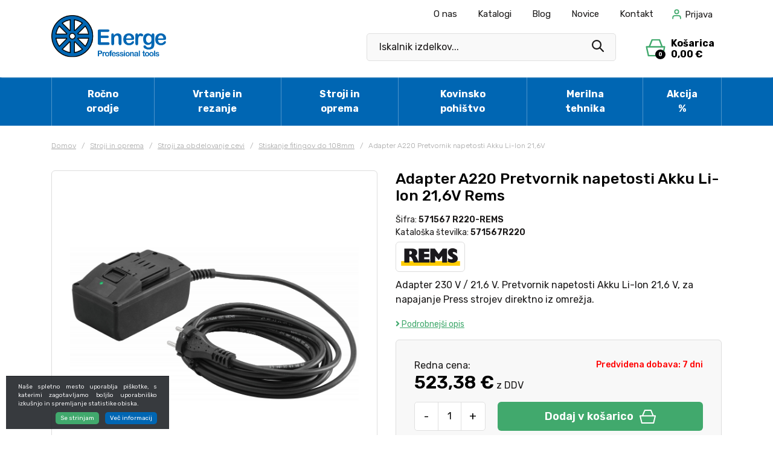

--- FILE ---
content_type: text/html; charset=UTF-8
request_url: https://www.energe.si/adapter-a220-pretvornik-napetosti-akku-li-ion-21-6v
body_size: 17562
content:
<!DOCTYPE html>
<html lang="sl" prefix="og: http://ogp.me/ns#">

    <head>

    <meta charset="utf-8" />
    <meta name="viewport" content="width=device-width, initial-scale=1, shrink-to-fit=no" />
    <meta name="author" content="noviSplet.com" />
    <meta name="format-detection" content="telephone=no" />
    <link rel="apple-touch-icon" sizes="57x57" href="https://www.energe.si/templates/energe/favicon/apple-icon-57x57.png">
    <link rel="apple-touch-icon" sizes="60x60" href="https://www.energe.si/templates/energe/favicon/apple-icon-60x60.png">
    <link rel="apple-touch-icon" sizes="180x180" href="https://www.energe.si/templates/energe/favicon/apple-touch-icon.png">
    <link rel="icon" type="image/png" sizes="32x32" href="https://www.energe.si/templates/energe/favicon/favicon-32x32.png">
    <link rel="icon" type="image/png" sizes="16x16" href="https://www.energe.si/templates/energe/favicon/favicon-16x16.png">
    <link rel="icon" href="https://www.energe.si/favicon.ico">
    <link rel="manifest" href="https://www.energe.si/templates/energe/favicon/site.webmanifest">
    <link rel="mask-icon" href="https://www.energe.si/templates/energe/favicon/safari-pinned-tab.svg" color="#008c95">
    <meta name="msapplication-TileColor" color="#008c95">
    <meta name="theme-color" content="#ffffff">
    
            <title>Adapter A220 Pretvornik napetosti Akku Li-Ion 21,6V | Energe.si</title>
        <meta name="description" content="Adapter A220 Pretvornik napetosti Akku Li-Ion 21,6V" />
        <meta name="keywords" content="adapter a220 pretvornik napetosti akku li-ion 21, 6v, stroji in oprema" />
        
    <meta property="og:locale" content="sl" />
    <meta property="og:type" content="website" />
   
             <meta property="og:title" content="Adapter A220 Pretvornik napetosti Akku Li-Ion 21,6V | Energe.si" />
        <meta property="og:description" content="Adapter A220 Pretvornik napetosti Akku Li-Ion 21,6V" />
    
    <meta property="og:url" content="https://www.energe.si/adapter-a220-pretvornik-napetosti-akku-li-ion-21-6v" />
    <meta property="og:site_name" content="Energe.si" />
            <meta property="og:image" content="https://www.energe.si/modules/uploader/uploads/s_product/pics_s_product/adapter-a220-pretvornik-napetosti-image1-1.jpg" />
    	
        <link rel="alternate" hreflang="sl" href="https://www.energe.si/adapter-a220-pretvornik-napetosti-akku-li-ion-21-6v" />
            
    <base href="https://www.energe.si/" />

    <!-- Custom styles for this template -->
    <link rel="preconnect" href="https://fonts.googleapis.com">
    <link rel="preconnect" href="https://fonts.gstatic.com" crossorigin>
    <link href="https://fonts.googleapis.com/css2?family=Rubik:wght@300;400;500;600;700&display=swap" rel="stylesheet">

    <link rel="stylesheet" href="https://www.energe.si/cache/css/54523527b516641a262bec70130bf88c.css?ver=22">

    <style>

    #mmenu_cats {
        box-shadow: 0px 0px 83px rgba(65,84,67,.26);
        z-index: 999;
    }

    #mmenu_cats .mm-navbar img {
        max-width: 200px;
        margin-top: 30px;
        margin-bottom: 20px;
    }

    .mm-navbars--top {
        --mm-color-border: #ddd;
        padding: 5px;
    }

    .mm-navbar {
        --mm-color-border: #ddd;
    }

    .mm-navbar__title {
        color: rgb(0 0 0 / 0.8) !important;
    }

    .mm-panel {
        --mm-color-border: #ddd;
    }

    .mm-panel::-webkit-scrollbar {
        width: 5px;
        background-color: #F5F5F5;
    } 
      
        
    .mm-panel::-webkit-scrollbar-track {
        -webkit-box-shadow: inset 0 0 6px rgba(0,0,0,0.3);
        background-color: #F5F5F5;
    }
        
    .mm-panel::-webkit-scrollbar-thumb {
        background-color: #006970;
        border: 1px solid #006970;
    }

    .mm-btn--next:hover {
        background: #ddd;
    }

    /*#mmenu_cats .mm-searchfield input, .mm-searchfield input:focus, .mm-searchfield input:hover, .mm-searchfield input::placeholder {
        color: #000;
        background: #fff;
    }*/

    .mm-wrapper--opened .mm-wrapper__blocker {
        --mm-blocker-visibility-delay: 0s;
        --mm-blocker-opacity-delay: 0.1s;
        bottom: 0;
        opacity: .7;
    }

    .mm-wrapper__blocker {
        background: rgba(0,0,0,.75);
    }

    #mmenu_cats .category_pic {
        max-width: 90px;
        max-height: 60px;
        margin-right: 20px;
    }

    #mmenu_mobile {
        box-shadow: 0px 0px 83px rgba(65,84,67,.26);
        z-index: 999;
        height: 100%;
    }

    .mct_hamburger_icon a[href="#mmenu_mobile"] {
        display: block;
    }

    .mct_hamburger_icon .fa-remove:before,  .mct_hamburger_icon .fa-close:before, .mct_hamburger_icon .fa-times:before {
        content: "\f00d";
    }

    .mm-wrapper--opened .mct_hamburger_icon a[href="#mmenu_mobile"] {
        display: none;
    }

    .mm-wrapper--opened .mct_hamburger_icon a[href="#page"] {
        display: block;
    }

    .mct_hamburger_icon a[href="#page"] {
        display: none;
        color: #000;
        font-size: 28px;
    }

    #mmenu_mobile .compare-btn,  #mmenu_mobile .email-btn, #mmenu_mobile .favorites-btn{
        display: flex;
        justify-content: center;
        align-items: center;
        flex-direction: column;
        font-size: 14px;
    }

    #mmenu_mobile .compare-btn svg {
        width: 16px;
        height: 16px;
        fill: #006970;
        margin-bottom: 3px;
    }


    #mmenu_mobile .favorites-btn svg {
        width: 19px;
        height: 19px;
        fill: #006970;
        margin-bottom: 3px;
    }

    #mmenu_mobile .email-btn svg {
        margin-bottom: 3px;
    }

    #mmenu_mobile .email-btn svg path {
        fill: #006970;
    }

    #mmenu_mobile .menu-title {
        background: var(--mm-color-background-highlight);
        padding: 7px 20px;
        text-transform: uppercase;
        font-weight: bold;
        font-size: 13px;
    }


    .mm-navbars--bottom .mm-navbar:last-child {
        padding: 10px 20px;
    }
   
</style>
    <script>
        var site_email = 'shop@energe.si';
        var compare_page = 'https://www.energe.si/?mod=store&c=compare';
        var favorites_page = 'https://www.energe.si/?mod=store&c=favourites';
    </script>

    
    <script src="https://www.energe.si/templates/energe/assets/js/jquery-1.12.0.min.js"></script>
     

</head>

<!-- Google tag (gtag.js) - NS GA4 -->
<script async src="https://www.googletagmanager.com/gtag/js?id=G-0P7NJ3R5YQ"></script>
<script>
  window.dataLayer = window.dataLayer || [];
  function gtag(){dataLayer.push(arguments);}
  gtag('js', new Date());

  gtag('config', 'G-0P7NJ3R5YQ');
</script>



<!-- Google tag (gtag.js) - Energe GA4 -->
<script async src="https://www.googletagmanager.com/gtag/js?id=AW-834555911"></script>
<script>
  window.dataLayer = window.dataLayer || [];
  function gtag(){dataLayer.push(arguments);}
  gtag('js', new Date());

  gtag('config', 'AW-834555911');
</script>


    
    <body class="mct_lngg_sl">
    <div id="mpage">
        




<header id="mct_header" class="mct_header fixed_mct_header">


    <div class="mct_head_middle d-none d-lg-block">

        <div class="container">

            <div class="row">

                <div class="col-xxl-3 col-xl-3 col-lg-3 align-self-center">

                    <div class="mct_middle_left_block">

                        <div id="mct_logo" class="mct_logo">

    <a href="https://www.energe.si/">

        <img class="img-fluid" src="https://www.energe.si/templates/energe/assets/images/logo.svg" alt="Energe d.o.o." />

    </a>
    
</div>
                
                    </div>

                </div>

                <div class="col-xxl-9 col-xl-9 col-lg-9 align-self-center">
                    <div class="mct_head_top d-none d-lg-block">

                        <div id="mct_top_ribbon" class="mct_top_ribbon">

    <div class="container">

        <div class="row">

            <div class="col-xxl-4 col-xl-3 col-lg-2 mct_left align-self-center">

                

            </div>
        
            <div class="col-xxl-8 col-xl-9 col-lg-10 mct_right align-self-center">

                                    

    <div id="mct_top_menu" class="mct_top_menu">

        <ul>

            
                <li class="mct_li_item " data-id="107">
                    <a href="o-nas">O nas</a>
                </li>

            
                <li class="mct_li_item " data-id="99">
                    <a href="katalogi">Katalogi</a>
                </li>

            
                <li class="mct_li_item " data-id="90">
                    <a href="https://www.energe.si/blog">Blog</a>
                </li>

            
                <li class="mct_li_item " data-id="131">
                    <a href="https://www.energe.si/novice">Novice</a>
                </li>

            
                <li class="mct_li_item " data-id="43">
                    <a href="kontakt">Kontakt</a>
                </li>

            
        </ul>

    </div>


                
                
                

                

                                    <div id="mct_user_block" class="mct_user_block">

    
        <div class="mct_user">

            <a class="mct_login" href="#" rel="mct_cstm_tooltip" title="Prijava" data-toggle="modal" data-target="#mct_register_modal">
                <div class="mct_login_icon_box">
                    <svg xmlns="http://www.w3.org/2000/svg" width="17.4" height="19.4" viewBox="0 0 17.4 19.4">
                        <path class="mct_login_icon" d="M-2140.6,42.4V40.6a2.6,2.6,0,0,0-2.6-2.6h-7.2a2.6,2.6,0,0,0-2.6,2.6v1.8a1,1,0,0,1-1,1,1,1,0,0,1-1-1V40.6a4.606,4.606,0,0,1,4.6-4.6h7.2a4.606,4.606,0,0,1,4.6,4.6v1.8a1,1,0,0,1-1,1A1,1,0,0,1-2140.6,42.4Zm-10.8-12.8a4.6,4.6,0,0,1,4.6-4.6,4.6,4.6,0,0,1,4.6,4.6,4.6,4.6,0,0,1-4.6,4.6A4.6,4.6,0,0,1-2151.4,29.6Zm2,0a2.6,2.6,0,0,0,2.6,2.6,2.6,2.6,0,0,0,2.6-2.6,2.6,2.6,0,0,0-2.6-2.6A2.6,2.6,0,0,0-2149.4,29.6Z" transform="translate(2155.5 -24.5)" fill="#da001a" stroke="rgba(0,0,0,0)" stroke-miterlimit="10" stroke-width="1"/>
                    </svg>
                </div>
                <span class="mct_text">Prijava</span>
            </a>

        </div>

    
</div>
                
                                    
<div id="mct_lang_box" class="mct_lang_box">

    <ul>

                
                    
                
                    <li class="active">

                        <img src="https://www.energe.si/slir/w21-h13-p1-c16428.10000-q90/modules/uploader/uploads/system_language/flag/sl.png" alt="Slovensko" />
                        <span class="mct_text">sl</span>

                    </li>

                    
                
            
        
    </ul>

</div>
                
            </div>
            
        </div>

    </div>

</div>
                
                    </div>  

                    <div class="mct_middle_right_block">

                                                    <div id="mct_search" class="mct_search">
    <div class="mct_search_box">
        <!--<div class="search_placeholder" style=""><strong>Iščeš izdelek?</strong> Vnesi iskalni niz...</div>-->
        <form method="get" action="https://www.energe.si/" novalidate>
            <input type="hidden" name="lang" value="sl" />
            <input type="hidden" name="mod" value="search" />
            <input type="hidden" name="c" value="search" />
            <input type="text" class="search_text mct_ac" name="q" placeholder='Iskalnik izdelkov...' value="" required />
            <button type="submit">
                <div class="mct_search_icon_box">
                    <svg xmlns="http://www.w3.org/2000/svg" width="19.995" height="20" viewBox="0 0 19.995 20">
                        <path id="icon-iskalnik" d="M2020.139-1998.333l-5.235-5.284a7.936,7.936,0,0,1-4.882,1.655,8.029,8.029,0,0,1-8.022-8.016,8.031,8.031,0,0,1,8.022-8.021,8.028,8.028,0,0,1,8.021,8.016,8.055,8.055,0,0,1-1.622,4.832l5.28,5.329a1.088,1.088,0,0,1-.041,1.527,1.061,1.061,0,0,1-.742.3A1.077,1.077,0,0,1,2020.139-1998.333Zm-14.262-15.786a5.8,5.8,0,0,0-1.718,4.14,5.819,5.819,0,0,0,1.718,4.141,5.824,5.824,0,0,0,4.145,1.717,5.826,5.826,0,0,0,4.146-1.717,5.8,5.8,0,0,0,1.717-4.141,5.815,5.815,0,0,0-1.717-4.14,5.823,5.823,0,0,0-4.146-1.717A5.821,5.821,0,0,0,2005.876-2014.119Z" transform="translate(-2002 2018)" fill="#1a1818"/>
                    </svg>
                </div>
            </button>
            <div id="mctAjaxSearchResults"></div>
        </form>
    </div>
</div>
                        
                                                    <div class="cart active_cart desktop-cart mini_cart">
                                <div id="mini_cart_btn" class="active_cart_wrap">
    <div class="mini_cart_icon">
        <svg xmlns="http://www.w3.org/2000/svg" width="27.1" height="23.507" viewBox="0 0 27.1 23.507">
            <path id="Path_373" data-name="Path 373" d="M-1461.461-15.18a1,1,0,0,1-.975-.776l-2.789-12.083a1,1,0,0,1,.192-.848,1,1,0,0,1,.783-.377h3.222c.009-.028.019-.057.031-.085l3.65-8.726a1,1,0,0,1,.922-.614h10.138a1,1,0,0,1,.931.634l3.437,8.725q.013.033.023.066h2.747a1,1,0,0,1,.782.377,1,1,0,0,1,.192.848l-2.788,12.083a1,1,0,0,1-.975.776Zm.795-2h17.932l2.327-10.083h-22.586Zm16.623-12.083-2.925-7.424h-8.791l-3.106,7.424Z" transform="translate(1465.25 38.687)" fill="#41a96d"/>
        </svg>
        <span class="mct_count">0</span>
    </div>
    <div class="mini_cart_text">
        <div class="mct_text">Košarica</div> 
        <div class="mct_amount">
                            0,00 €
                    </div>
    </div>
    
</div>
<div id="mini_cart_content" class="cart-open no-upsells hidden">
    <div class="cart_header">
        <h3>Vaša nakupovalna košarica</h3>
        <a href="#" class="close close-cart"></a>
    </div>
    <div class="cart_body">
    
                <div class="free_shipping_msg">
            <span class='free_shipping_text'>Brezplačna dostava za nakup nad 200 €</span><div class='free_shipping_bar'><span style='width: 0%;'></span></div>
        </div>
            

                            <div class="empty_cart">Košarica je prazna</div>
                
        
    </div>
    <div class="cart_footer">
        <div class="total_cart">
            <div class="total_cart_text">Skupaj (z DDV):</div> <div class="total_cart_value" data-user="b2c">0,00 €</div>
        </div>
        <a href="?mod=store&c=cart&lang=sl" class="mct_btn mct_checkout_btn">
            <span>Na blagajno</span>
        </a>
        <a href="#" class="mct_btn mct_continue_btn close-cart">
            <span>Nadaljuj z nakupom</span>
        </a>
    </div>
</div>

                            </div>
                            <div id="shadow_cart" class="hidden"></div>
                                            
                    </div>

                </div>

            </div>

        </div>

    </div>
    
    <div class="mct_head_bottom d-none d-lg-block">

        <div class="container">

            <div class="row">

                <div class="col-lg-12">

                                            <div id="mct_main_menu" class="mct_main_menu">
    <ul class="mct_main_menu_box">
                                                   <li class="mct_menu_2  ">
                 <a data-cat="2" href="rocno-orodje"  >Ročno orodje</a>
                    
                      
                </li>
                                                                               <li class="mct_menu_3  ">
                 <a data-cat="3" href="vrtanje-in-rezanje"  >Vrtanje in rezanje</a>
                    
                      
                </li>
                                                                               <li class="mct_menu_4   active">
                 <a data-cat="4" href="stroji"  >Stroji in oprema</a>
                    
                      
                </li>
                                                                               <li class="mct_menu_291  ">
                 <a data-cat="291" href="https://katalog.pohistvo-polak.si/" target="_blank" >Kovinsko pohištvo</a>
                    
                      
                </li>
                                                                               <li class="mct_menu_5  ">
                 <a data-cat="5" href="merilna-tehnika"  >Merilna tehnika</a>
                    
                      
                </li>
                                                                               <li class="mct_menu_6  ">
                 <a data-cat="6" href="akcija"  >Akcija %</a>
                    
                      
                </li>
                                       </ul>
 </div>
 
                    
                </div>

            </div>

        </div>

    </div>

    
    
    <div class="mct_head_mobile d-lg-none">

        

<div class="mct_head_middle">

    <div class="container">

        <div class="row">

            <div class="col-md-7 col-sm-7 col-5 mct_left">
                <div id="mct_logo_2" class="mct_logo">

    <a href="https://www.energe.si/">

        <img class="img-fluid" src="https://www.energe.si/templates/energe/assets/images/logo.svg" alt="Energe d.o.o." />

    </a>
    
</div>
            </div>

            <div class="col-md-5 col-sm-5 col-7 mct_right">

                
                    <div class="mct_hamburger_icon">
                        <a href="#mmenu_mobile" class="mct_hamburger"><span></span><span></span><span></span></a>
                        <a href="#page" class="fa fa-close"></a>
                    </div>

                
                                    <div class="cart active_cart mobile-cart mini_cart">
                        <div id="mini_cart_btn" class="active_cart_wrap">
    <div class="mini_cart_icon">
        <svg xmlns="http://www.w3.org/2000/svg" width="27.1" height="23.507" viewBox="0 0 27.1 23.507">
            <path id="Path_373" data-name="Path 373" d="M-1461.461-15.18a1,1,0,0,1-.975-.776l-2.789-12.083a1,1,0,0,1,.192-.848,1,1,0,0,1,.783-.377h3.222c.009-.028.019-.057.031-.085l3.65-8.726a1,1,0,0,1,.922-.614h10.138a1,1,0,0,1,.931.634l3.437,8.725q.013.033.023.066h2.747a1,1,0,0,1,.782.377,1,1,0,0,1,.192.848l-2.788,12.083a1,1,0,0,1-.975.776Zm.795-2h17.932l2.327-10.083h-22.586Zm16.623-12.083-2.925-7.424h-8.791l-3.106,7.424Z" transform="translate(1465.25 38.687)" fill="#41a96d"/>
        </svg>
        <span class="mct_count">0</span>
    </div>
    <div class="mini_cart_text">
        <div class="mct_text">Košarica</div> 
        <div class="mct_amount">
                            0,00 €
                    </div>
    </div>
    
</div>
<div id="mini_cart_content" class="cart-open no-upsells hidden">
    <div class="cart_header">
        <h3>Vaša nakupovalna košarica</h3>
        <a href="#" class="close close-cart"></a>
    </div>
    <div class="cart_body">
    
                <div class="free_shipping_msg">
            <span class='free_shipping_text'>Brezplačna dostava za nakup nad 200 €</span><div class='free_shipping_bar'><span style='width: 0%;'></span></div>
        </div>
            

                            <div class="empty_cart">Košarica je prazna</div>
                
        
    </div>
    <div class="cart_footer">
        <div class="total_cart">
            <div class="total_cart_text">Skupaj (z DDV):</div> <div class="total_cart_value" data-user="b2c">0,00 €</div>
        </div>
        <a href="?mod=store&c=cart&lang=sl" class="mct_btn mct_checkout_btn">
            <span>Na blagajno</span>
        </a>
        <a href="#" class="mct_btn mct_continue_btn close-cart">
            <span>Nadaljuj z nakupom</span>
        </a>
    </div>
</div>

                    </div>
                    <div id="shadow_cart_mobile" class="hidden"></div>
                
                                     <div id="mct_user_block" class="mct_user_block">

    
        <div class="mct_user">

            <a class="mct_login" href="#" rel="mct_cstm_tooltip" title="Prijava" data-toggle="modal" data-target="#mct_register_modal">
                <div class="mct_login_icon_box">
                    <svg xmlns="http://www.w3.org/2000/svg" width="17.4" height="19.4" viewBox="0 0 17.4 19.4">
                        <path class="mct_login_icon" d="M-2140.6,42.4V40.6a2.6,2.6,0,0,0-2.6-2.6h-7.2a2.6,2.6,0,0,0-2.6,2.6v1.8a1,1,0,0,1-1,1,1,1,0,0,1-1-1V40.6a4.606,4.606,0,0,1,4.6-4.6h7.2a4.606,4.606,0,0,1,4.6,4.6v1.8a1,1,0,0,1-1,1A1,1,0,0,1-2140.6,42.4Zm-10.8-12.8a4.6,4.6,0,0,1,4.6-4.6,4.6,4.6,0,0,1,4.6,4.6,4.6,4.6,0,0,1-4.6,4.6A4.6,4.6,0,0,1-2151.4,29.6Zm2,0a2.6,2.6,0,0,0,2.6,2.6,2.6,2.6,0,0,0,2.6-2.6,2.6,2.6,0,0,0-2.6-2.6A2.6,2.6,0,0,0-2149.4,29.6Z" transform="translate(2155.5 -24.5)" fill="#da001a" stroke="rgba(0,0,0,0)" stroke-miterlimit="10" stroke-width="1"/>
                    </svg>
                </div>
                <span class="mct_text">Prijava</span>
            </a>

        </div>

    
</div>
                
            </div>

        </div>

        <div class="row">
                    <div id="mct_search" class="mct_search">
    <div class="mct_search_box">
        <!--<div class="search_placeholder" style=""><strong>Iščeš izdelek?</strong> Vnesi iskalni niz...</div>-->
        <form method="get" action="https://www.energe.si/" novalidate>
            <input type="hidden" name="lang" value="sl" />
            <input type="hidden" name="mod" value="search" />
            <input type="hidden" name="c" value="search" />
            <input type="text" class="search_text mct_ac" name="q" placeholder='Iskalnik izdelkov...' value="" required />
            <button type="submit">
                <div class="mct_search_icon_box">
                    <svg xmlns="http://www.w3.org/2000/svg" width="19.995" height="20" viewBox="0 0 19.995 20">
                        <path id="icon-iskalnik" d="M2020.139-1998.333l-5.235-5.284a7.936,7.936,0,0,1-4.882,1.655,8.029,8.029,0,0,1-8.022-8.016,8.031,8.031,0,0,1,8.022-8.021,8.028,8.028,0,0,1,8.021,8.016,8.055,8.055,0,0,1-1.622,4.832l5.28,5.329a1.088,1.088,0,0,1-.041,1.527,1.061,1.061,0,0,1-.742.3A1.077,1.077,0,0,1,2020.139-1998.333Zm-14.262-15.786a5.8,5.8,0,0,0-1.718,4.14,5.819,5.819,0,0,0,1.718,4.141,5.824,5.824,0,0,0,4.145,1.717,5.826,5.826,0,0,0,4.146-1.717,5.8,5.8,0,0,0,1.717-4.141,5.815,5.815,0,0,0-1.717-4.14,5.823,5.823,0,0,0-4.146-1.717A5.821,5.821,0,0,0,2005.876-2014.119Z" transform="translate(-2002 2018)" fill="#1a1818"/>
                    </svg>
                </div>
            </button>
            <div id="mctAjaxSearchResults"></div>
        </form>
    </div>
</div>
                </div>

    </div>

</div>

                    <div class="modal fade mct_modal_main mct_menu_modal fullscreen" id="mct_menu_modal"  tabindex="-1" role="dialog" aria-labelledby="mct_menu_modal_label">
		
    <div class="modal-dialog modal-lg" role="document">
        
        <div class="modal-content">
				
            <div class="modal-header">

                <button type="button" class="close btn btn-link mct_close" data-dismiss="modal" aria-hidden="true">
                    <i class="fa fa-times"></i>
                </button>

            </div>
                
            <div class="modal-body">

                <div id="mct_mob_top_box">
                    
                    
                    <div class="row">
                        <div class="col-lg-12">
                            
    <div id="mct_top_menu_2" class="mct_top_menu_mobile">

        <ul>

            
                <li class="mct_li_item " data-id="107">
                    <a href="o-nas">O nas</a>
                </li>

            
                <li class="mct_li_item " data-id="99">
                    <a href="katalogi">Katalogi</a>
                </li>

            
                <li class="mct_li_item " data-id="90">
                    <a href="https://www.energe.si/blog">Blog</a>
                </li>

            
                <li class="mct_li_item " data-id="131">
                    <a href="https://www.energe.si/novice">Novice</a>
                </li>

            
                <li class="mct_li_item " data-id="43">
                    <a href="kontakt">Kontakt</a>
                </li>

            
        </ul>

    </div>


                        </div>
                    </div>
 
                    <div class="row">

                        <div class="col-md-6 offset-md-3">
                            <div id="mct_search_2" class="mct_search">
    <div class="mct_search_box">
        <!--<div class="search_placeholder" style=""><strong>Iščeš izdelek?</strong> Vnesi iskalni niz...</div>-->
        <form method="get" action="https://www.energe.si/" novalidate>
            <input type="hidden" name="lang" value="sl" />
            <input type="hidden" name="mod" value="search" />
            <input type="hidden" name="c" value="search" />
            <input type="text" class="search_text mct_ac" name="q" placeholder='Iskalnik izdelkov...' value="" required />
            <button type="submit">
                <div class="mct_search_icon_box">
                    <svg xmlns="http://www.w3.org/2000/svg" width="19.995" height="20" viewBox="0 0 19.995 20">
                        <path id="icon-iskalnik" d="M2020.139-1998.333l-5.235-5.284a7.936,7.936,0,0,1-4.882,1.655,8.029,8.029,0,0,1-8.022-8.016,8.031,8.031,0,0,1,8.022-8.021,8.028,8.028,0,0,1,8.021,8.016,8.055,8.055,0,0,1-1.622,4.832l5.28,5.329a1.088,1.088,0,0,1-.041,1.527,1.061,1.061,0,0,1-.742.3A1.077,1.077,0,0,1,2020.139-1998.333Zm-14.262-15.786a5.8,5.8,0,0,0-1.718,4.14,5.819,5.819,0,0,0,1.718,4.141,5.824,5.824,0,0,0,4.145,1.717,5.826,5.826,0,0,0,4.146-1.717,5.8,5.8,0,0,0,1.717-4.141,5.815,5.815,0,0,0-1.717-4.14,5.823,5.823,0,0,0-4.146-1.717A5.821,5.821,0,0,0,2005.876-2014.119Z" transform="translate(-2002 2018)" fill="#1a1818"/>
                    </svg>
                </div>
            </button>
            <div id="mctAjaxSearchResults"></div>
        </form>
    </div>
</div>
                        </div>

                    </div>

                </div>

                <div id="mct_mob_bottom_box">
                
                    <div class="row">
                        <div class="col-lg-12">
                            <div class="mct_main_menu_mobile_drop_wrap">
                                <nav id="mmenu_mobile">
    <ul class="mct_cats_menu">
        
        <li><a class="menu-title" href="#">Kategorije</a></li>
        
                                           
            <li class="">

                <a data-cat="2" href="rocno-orodje" ><div class='category_pic'><img src='https://www.energe.si/slir/w60-h50-q80/modules/uploader/uploads/s_category/category_picture/3209_02.jpg' alt='Ročno orodje' /></div><span>Ročno orodje</span></a>

                                    <ul>
                                                                                                            <li class="">
                                <a data-cat="30" href="rocno-orodje-akcija"><div class='subcategory_pic'><img src='https://www.energe.si/slir/w60-h50-q80/modules/uploader/uploads/s_category/category_picture/Akcija.jpg' alt='Akcija' /></div><span>Akcija</span></a>
                            </li>
                                                                                                            <li class="">
                                <a data-cat="7" href="oprema-za-delavnice"><div class='subcategory_pic'><img src='https://www.energe.si/slir/w60-h50-q80/modules/uploader/uploads/s_category/category_picture/1DelavniskaopremaA.jpg' alt='Oprema za delavnice' /></div><span>Oprema za delavnice</span></a>
                            </li>
                                                                                                            <li class="">
                                <a data-cat="10" href="moduli-za-orodje"><div class='subcategory_pic'><img src='https://www.energe.si/slir/w60-h50-q80/modules/uploader/uploads/s_category/category_picture/Gedore_moduli.jpg' alt='Moduli za orodje' /></div><span>Moduli za orodje</span></a>
                            </li>
                                                                                                            <li class="">
                                <a data-cat="9" href="kompleti-orodja"><div class='subcategory_pic'><img src='https://www.energe.si/slir/w60-h50-q80/modules/uploader/uploads/s_category/category_picture/GedoreSet.png' alt='Kompleti orodja' /></div><span>Kompleti orodja</span></a>
                            </li>
                                                                                                            <li class="">
                                <a data-cat="11" href="kljuci"><div class='subcategory_pic'><img src='https://www.energe.si/slir/w60-h50-q80/modules/uploader/uploads/s_category/category_picture/GedoreVilica6.png' alt='Ključi' /></div><span>Ključi</span></a>
                            </li>
                                                                                                            <li class="">
                                <a data-cat="26" href="nasadni-in-udarni-kljuci"><div class='subcategory_pic'><img src='https://www.energe.si/slir/w60-h50-q80/modules/uploader/uploads/s_category/category_picture/85nasadniinudarnikljuci.jpg' alt='Nasadni in udarni ključi' /></div><span>Nasadni in udarni ključi</span></a>
                            </li>
                                                                                                            <li class="">
                                <a data-cat="12" href="moment-kljuci-in-dodatki"><div class='subcategory_pic'><img src='https://www.energe.si/slir/w60-h50-q80/modules/uploader/uploads/s_category/category_picture/9Momentkljuciindodatki.jpg' alt='Moment ključi in merilniki navora' /></div><span>Moment ključi in merilniki navora</span></a>
                            </li>
                                                                                                            <li class="">
                                <a data-cat="13" href="izvijaci"><div class='subcategory_pic'><img src='https://www.energe.si/slir/w60-h50-q80/modules/uploader/uploads/s_category/category_picture/pic_ps_6679510.jpg' alt='Izvijači' /></div><span>Izvijači</span></a>
                            </li>
                                                                                                            <li class="">
                                <a data-cat="14" href="bit-vijacni-nastavki"><div class='subcategory_pic'><img src='https://www.energe.si/slir/w60-h50-q80/modules/uploader/uploads/s_category/category_picture/11bitnastavki.jpg' alt='Bit-vijačni nastavki' /></div><span>Bit-vijačni nastavki</span></a>
                            </li>
                                                                                                            <li class="">
                                <a data-cat="15" href="klesce"><div class='subcategory_pic'><img src='https://www.energe.si/slir/w60-h50-q80/modules/uploader/uploads/s_category/category_picture/klesce.jpg' alt='Klešče' /></div><span>Klešče</span></a>
                            </li>
                                                                                                            <li class="">
                                <a data-cat="23" href="izolirano-orodje-1000-v-vde"><div class='subcategory_pic'><img src='https://www.energe.si/slir/w60-h50-q80/modules/uploader/uploads/s_category/category_picture/2928701.jpg' alt='Izolirano orodje 1000 V - VDE' /></div><span>Izolirano orodje 1000 V - VDE</span></a>
                            </li>
                                                                                                            <li class="">
                                <a data-cat="8" href="snemalci"><div class='subcategory_pic'><img src='https://www.energe.si/slir/w60-h50-q80/modules/uploader/uploads/s_category/category_picture/2016206.jpg' alt='Snemalci in izvlekači' /></div><span>Snemalci in izvlekači</span></a>
                            </li>
                                                                                                            <li class="">
                                <a data-cat="19" href="kladiva"><div class='subcategory_pic'><img src='https://www.energe.si/slir/w60-h50-q80/modules/uploader/uploads/s_category/category_picture/16kladiva.jpg' alt='Kladiva' /></div><span>Kladiva</span></a>
                            </li>
                                                                                                            <li class="">
                                <a data-cat="20" href="tockala-dleta-luknjaci-in-pile"><div class='subcategory_pic'><img src='https://www.energe.si/slir/w60-h50-q80/modules/uploader/uploads/s_category/category_picture/Dleta.jpg' alt='Točkala, dleta, luknjači in pile' /></div><span>Točkala, dleta, luknjači in pile</span></a>
                            </li>
                                                                                                            <li class="">
                                <a data-cat="17" href="vzvodi-in-primezi"><div class='subcategory_pic'><img src='https://www.energe.si/slir/w60-h50-q80/modules/uploader/uploads/s_category/category_picture/6500990.jpg' alt='Vzvodi in primeži' /></div><span>Vzvodi in primeži</span></a>
                            </li>
                                                                                                            <li class="">
                                <a data-cat="21" href="skarje-nozi-in-zage"><div class='subcategory_pic'><img src='https://www.energe.si/slir/w60-h50-q80/modules/uploader/uploads/s_category/category_picture/9118360.jpg' alt='Škarje, noži in žage' /></div><span>Škarje, noži in žage</span></a>
                            </li>
                                                                                                            <li class="">
                                <a data-cat="22" href="zascitna-oprema"><div class='subcategory_pic'><img src='https://www.energe.si/slir/w60-h50-q80/modules/uploader/uploads/s_category/category_picture/1938576.jpg' alt='Zaščitna oprema' /></div><span>Zaščitna oprema</span></a>
                            </li>
                                                                                                            <li class="">
                                <a data-cat="27" href="svetila"><div class='subcategory_pic'><img src='https://www.energe.si/slir/w60-h50-q80/modules/uploader/uploads/s_category/category_picture/SVETILA.jpg' alt='Svetila' /></div><span>Svetila</span></a>
                            </li>
                                                                                                            <li class="">
                                <a data-cat="18" href="avtomobilsko-orodje"><div class='subcategory_pic'><img src='https://www.energe.si/slir/w60-h50-q80/modules/uploader/uploads/s_category/category_picture/15avtomobilskoorodje.jpg' alt='Avtomobilsko orodje' /></div><span>Avtomobilsko orodje</span></a>
                            </li>
                                                                                                            <li class="">
                                <a data-cat="16" href="instalatersko-orodje"><div class='subcategory_pic'><img src='https://www.energe.si/slir/w60-h50-q80/modules/uploader/uploads/s_category/category_picture/2964031.jpg' alt='Inštalatersko orodje' /></div><span>Inštalatersko orodje</span></a>
                            </li>
                                                                                                            <li class="">
                                <a data-cat="24" href="krivilci-cevi"><div class='subcategory_pic'><img src='https://www.energe.si/slir/w60-h50-q80/modules/uploader/uploads/s_category/category_picture/4568450a.jpg' alt='Krivilci cevi' /></div><span>Krivilci cevi</span></a>
                            </li>
                                                                                                            <li class="">
                                <a data-cat="25" href="razno"><div class='subcategory_pic'><img src='https://www.energe.si/slir/w60-h50-q80/modules/uploader/uploads/s_category/category_picture/9990600.jpg' alt='Razno' /></div><span>Razno</span></a>
                            </li>
                                                                                                            <li class="">
                                <a data-cat="28" href="gozdarsko-orodje"><div class='subcategory_pic'><img src='https://www.energe.si/slir/w60-h50-q80/modules/uploader/uploads/s_category/category_picture/1879812.jpg' alt='Gozdarsko orodje' /></div><span>Gozdarsko orodje</span></a>
                            </li>
                                                                                                            <li class="">
                                <a data-cat="29" href="tesarsko-orodje"><div class='subcategory_pic'><img src='https://www.energe.si/slir/w60-h50-q80/modules/uploader/uploads/s_category/category_picture/1592858.jpg' alt='Tesarsko orodje' /></div><span>Tesarsko orodje</span></a>
                            </li>
                                                                                                            <li class="">
                                <a data-cat="317" href="dom-in-vrt"><div class='subcategory_pic'><img src='https://www.energe.si/slir/w60-h50-q80/modules/uploader/uploads/s_category/category_picture/70903.jpg' alt='Dom in vrt' /></div><span>Dom in vrt</span></a>
                            </li>
                                                                                                            <li class="">
                                <a data-cat="318" href="orodje-za-kolesa"><div class='subcategory_pic'><img src='https://www.energe.si/slir/w60-h50-q80/modules/uploader/uploads/s_category/category_picture/70059_01.jpg' alt='Orodje za kolesa' /></div><span>Orodje za kolesa</span></a>
                            </li>
                                            </ul>
                
            </li> 
                                           
            <li class="">

                <a data-cat="3" href="vrtanje-in-rezanje" ><div class='category_pic'><img src='https://www.energe.si/slir/w60-h50-q80/modules/uploader/uploads/s_category/category_picture/Kovinski_1.jpg' alt='Vrtanje in rezanje' /></div><span>Vrtanje in rezanje</span></a>

                                    <ul>
                                                                                                            <li class="">
                                <a data-cat="31" href="rezalke"><div class='subcategory_pic'><img src='https://www.energe.si/slir/w60-h50-q80/modules/uploader/uploads/s_category/category_picture/350INOXA.jpg' alt='Rezalke in brusni material' /></div><span>Rezalke in brusni material</span></a>
                            </li>
                                                                                                            <li class="">
                                <a data-cat="32" href="svedri-za-kovino"><div class='subcategory_pic'><img src='https://www.energe.si/slir/w60-h50-q80/modules/uploader/uploads/s_category/category_picture/Kovinski.jpg' alt='Svedri za kovino' /></div><span>Svedri za kovino</span></a>
                            </li>
                                                                                                            <li class="">
                                <a data-cat="33" href="roto-rezkarji"><div class='subcategory_pic'><img src='https://www.energe.si/slir/w60-h50-q80/modules/uploader/uploads/s_category/category_picture/44rotorezkarji.jpg' alt='Roto rezkarji' /></div><span>Roto rezkarji</span></a>
                            </li>
                                                                                                            <li class="">
                                <a data-cat="34" href="navojni-svedri-in-celjusti"><div class='subcategory_pic'><img src='https://www.energe.si/slir/w60-h50-q80/modules/uploader/uploads/s_category/category_picture/Navojnisvedriinceljusti.jpg' alt='Navojni svedri in čeljusti' /></div><span>Navojni svedri in čeljusti</span></a>
                            </li>
                                                                                                            <li class="">
                                <a data-cat="35" href="svedri-in-dleta-za-beton"><div class='subcategory_pic'><img src='https://www.energe.si/slir/w60-h50-q80/modules/uploader/uploads/s_category/category_picture/Beton.jpg' alt='Svedri in dleta za beton' /></div><span>Svedri in dleta za beton</span></a>
                            </li>
                                                                                                            <li class="">
                                <a data-cat="36" href="grezila-posnemala-in-konicni-svedri"><div class='subcategory_pic'><img src='https://www.energe.si/slir/w60-h50-q80/modules/uploader/uploads/s_category/category_picture/genius.png' alt='Grezila, posnemala in konični svedri' /></div><span>Grezila, posnemala in konični svedri</span></a>
                            </li>
                                                                                                            <li class="">
                                <a data-cat="37" href="svedri-za-steklo"><div class='subcategory_pic'><img src='https://www.energe.si/slir/w60-h50-q80/modules/uploader/uploads/s_category/category_picture/38svedrizasteklo.jpg' alt='Svedri za steklo' /></div><span>Svedri za steklo</span></a>
                            </li>
                                                                                                            <li class="">
                                <a data-cat="38" href="diamantno-orodje"><div class='subcategory_pic'><img src='https://www.energe.si/slir/w60-h50-q80/modules/uploader/uploads/s_category/category_picture/39diamantnoorodje.jpg' alt='Diamantno orodje' /></div><span>Diamantno orodje</span></a>
                            </li>
                                                                                                            <li class="">
                                <a data-cat="39" href="svedri-za-les"><div class='subcategory_pic'><img src='https://www.energe.si/slir/w60-h50-q80/modules/uploader/uploads/s_category/category_picture/41svedrizales.jpg' alt='Svedri za les' /></div><span>Svedri za les</span></a>
                            </li>
                                                                                                            <li class="">
                                <a data-cat="40" href="kronske-zage"><div class='subcategory_pic'><img src='https://www.energe.si/slir/w60-h50-q80/modules/uploader/uploads/s_category/category_picture/Code1900.jpg' alt='Kronske žage' /></div><span>Kronske žage</span></a>
                            </li>
                                                                                                            <li class="">
                                <a data-cat="41" href="zagini-listi"><div class='subcategory_pic'><img src='https://www.energe.si/slir/w60-h50-q80/modules/uploader/uploads/s_category/category_picture/89zaginilisti.jpg' alt='Žagini listi' /></div><span>Žagini listi</span></a>
                            </li>
                                                                                                            <li class="">
                                <a data-cat="302" href="cnc"><div class='subcategory_pic'><img src='https://www.energe.si/slir/w60-h50-q80/modules/uploader/uploads/s_category/category_picture/Code_5311.jpg' alt='CNC' /></div><span>CNC</span></a>
                            </li>
                                                                                                            <li class="">
                                <a data-cat="305" href="mazanje.2"><div class='subcategory_pic'><img src='https://www.energe.si/slir/w60-h50-q80/modules/uploader/uploads/s_category/category_picture/Code_BP_20.jpg' alt='Mazanje' /></div><span>Mazanje</span></a>
                            </li>
                                            </ul>
                
            </li> 
                                           
            <li class=" active">

                <a data-cat="4" href="stroji" ><div class='category_pic'><img src='https://www.energe.si/slir/w60-h50-q80/modules/uploader/uploads/s_category/category_picture/850301AP0001_1.jpg' alt='Stroji in oprema' /></div><span>Stroji in oprema</span></a>

                                    <ul>
                                                                                                            <li class="">
                                <a data-cat="42" href="baterijsko-orodje"><div class='subcategory_pic'><img src='https://www.energe.si/slir/w60-h50-q80/modules/uploader/uploads/s_category/category_picture/7362_06.jpg' alt='Baterijsko orodje' /></div><span>Baterijsko orodje</span></a>
                            </li>
                                                                                                            <li class="">
                                <a data-cat="43" href="elektricno-orodje"><div class='subcategory_pic'><img src='https://www.energe.si/slir/w60-h50-q80/modules/uploader/uploads/s_category/category_picture/850BM2B.jpg' alt='Električno orodje' /></div><span>Električno orodje</span></a>
                            </li>
                                                                                                            <li class="">
                                <a data-cat="316" href="pnevmatsko-orodje"><div class='subcategory_pic'><img src='https://www.energe.si/slir/w60-h50-q80/modules/uploader/uploads/s_category/category_picture/3209_02.jpg' alt='Pnevmatsko orodje' /></div><span>Pnevmatsko orodje</span></a>
                            </li>
                                                                                                            <li class=" active">
                                <a data-cat="44" href="stroji-za-obdelovanje-cevi"><div class='subcategory_pic'><img src='https://www.energe.si/slir/w60-h50-q80/modules/uploader/uploads/s_category/category_picture/578002R_P0002_0001.jpg' alt='Stroji za obdelovanje cevi' /></div><span>Stroji za obdelovanje cevi</span></a>
                            </li>
                                                                                                            <li class="">
                                <a data-cat="45" href="stroji-za-vrezovanje-navojev"><div class='subcategory_pic'><img src='https://www.energe.si/slir/w60-h50-q80/modules/uploader/uploads/s_category/category_picture/JOYTEP3b.jpg' alt='Stroji za vrezovanje navojev' /></div><span>Stroji za vrezovanje navojev</span></a>
                            </li>
                                                                                                            <li class="">
                                <a data-cat="46" href="pribor"><div class='subcategory_pic'><img src='https://www.energe.si/slir/w60-h50-q80/modules/uploader/uploads/s_category/category_picture/200890101.jpg' alt='Pribor' /></div><span>Pribor</span></a>
                            </li>
                                                                                                            <li class="">
                                <a data-cat="306" href="dvizna-tehnika"><div class='subcategory_pic'><img src='https://www.energe.si/slir/w60-h50-q80/modules/uploader/uploads/s_category/category_picture/Yale_360.png' alt='Dvižna tehnika' /></div><span>Dvižna tehnika</span></a>
                            </li>
                                                                                                            <li class="">
                                <a data-cat="296" href="navijalci-cevi-in-kablov"><div class='subcategory_pic'><img src='https://www.energe.si/slir/w60-h50-q80/modules/uploader/uploads/s_category/category_picture/roll_major_1.jpg' alt='Navijalci cevi in kablov' /></div><span>Navijalci cevi in kablov</span></a>
                            </li>
                                            </ul>
                
            </li> 
                                           
            <li class="">

                <a data-cat="291" href="https://katalog.pohistvo-polak.si/" ><div class='category_pic'><img src='https://www.energe.si/slir/w60-h50-q80/templates/energe/assets/images/category_placeholder.png' alt='Kovinsko pohištvo' /></div><span>Kovinsko pohištvo</span></a>

                                    <ul>
                                                                                                            <li class="">
                                <a data-cat="297" href="kovinsko-pohistvo.2"><div class='subcategory_pic'><img src='https://www.energe.si/slir/w60-h50-q80/modules/uploader/uploads/s_category/category_picture/ZE99_6.jpg' alt='Kovinsko pohištvo' /></div><span>Kovinsko pohištvo</span></a>
                            </li>
                                            </ul>
                
            </li> 
                                           
            <li class="">

                <a data-cat="5" href="merilna-tehnika" ><div class='category_pic'><img src='https://www.energe.si/slir/w60-h50-q80/templates/energe/assets/images/category_placeholder.png' alt='Merilna tehnika' /></div><span>Merilna tehnika</span></a>

                                    <ul>
                                                                                                            <li class="">
                                <a data-cat="47" href="kjunasta-merila"><div class='subcategory_pic'><img src='https://www.energe.si/slir/w60-h50-q80/modules/uploader/uploads/s_category/category_picture/6550070.jpg' alt='Kjunasta merila' /></div><span>Kjunasta merila</span></a>
                            </li>
                                                                                                            <li class="">
                                <a data-cat="48" href="mikrometri"><div class='subcategory_pic'><img src='https://www.energe.si/slir/w60-h50-q80/modules/uploader/uploads/s_category/category_picture/digitalni_mikrometer_mitutoyo_699_image1.jpg' alt='Mikrometri' /></div><span>Mikrometri</span></a>
                            </li>
                                                                                                            <li class="">
                                <a data-cat="49" href="merilne-ure"><div class='subcategory_pic'><img src='https://www.energe.si/slir/w60-h50-q80/modules/uploader/uploads/s_category/category_picture/digitalna_merilna_ura_mitutoyo_69_image1.jpg' alt='Merilne ure' /></div><span>Merilne ure</span></a>
                            </li>
                                                                                                            <li class="">
                                <a data-cat="50" href="ravnila-in-kotniki"><div class='subcategory_pic'><img src='https://www.energe.si/slir/w60-h50-q80/modules/uploader/uploads/s_category/category_picture/pic_ps_1965603.jpg' alt='Ravnila in kotniki' /></div><span>Ravnila in kotniki</span></a>
                            </li>
                                                                                                            <li class="">
                                <a data-cat="51" href="zarisovanje/oznacevanje"><div class='subcategory_pic'><img src='https://www.energe.si/slir/w60-h50-q80/modules/uploader/uploads/s_category/category_picture/6559610.jpg' alt='Zarisovanje / Označevanje' /></div><span>Zarisovanje / Označevanje</span></a>
                            </li>
                                                                                                            <li class="">
                                <a data-cat="55" href="merila"><div class='subcategory_pic'><img src='https://www.energe.si/slir/w60-h50-q80/modules/uploader/uploads/s_category/category_picture/6698060.jpg' alt='Metri' /></div><span>Metri</span></a>
                            </li>
                                                                                                            <li class="">
                                <a data-cat="53" href="laserji/gradbenistvo"><div class='subcategory_pic'><img src='https://www.energe.si/slir/w60-h50-q80/modules/uploader/uploads/s_category/category_picture/95310300.jpg' alt='Laserji / gradbeništvo' /></div><span>Laserji / gradbeništvo</span></a>
                            </li>
                                                                                                            <li class="">
                                <a data-cat="52" href="digitalna-merila"><div class='subcategory_pic'><img src='https://www.energe.si/slir/w60-h50-q80/modules/uploader/uploads/s_category/category_picture/Fluke.png' alt='Merilni instrumenti' /></div><span>Merilni instrumenti</span></a>
                            </li>
                                                                                                            <li class="">
                                <a data-cat="301" href="kamere-/-predvleke"><div class='subcategory_pic'><img src='https://www.energe.si/slir/w60-h50-q80/modules/uploader/uploads/s_category/category_picture/11137.png' alt='Kamere / Predvleke' /></div><span>Kamere / Predvleke</span></a>
                            </li>
                                            </ul>
                
            </li> 
                                           
            <li class="">

                <a data-cat="6" href="akcija" ><div class='category_pic'><img src='https://www.energe.si/slir/w60-h50-q80/modules/uploader/uploads/s_category/category_picture/Akcija_1.jpg' alt='Akcija %' /></div><span>Akcija %</span></a>

                
            </li> 
                <li><a class="menu-title" href="#">Strani</a></li>
                    <li class="mct_li_item " data-id="107">
                <a href="o-nas">O nas</a>
            </li>
                    <li class="mct_li_item " data-id="99">
                <a href="katalogi">Katalogi</a>
            </li>
                    <li class="mct_li_item " data-id="90">
                <a href="https://www.energe.si/blog">Blog</a>
            </li>
                    <li class="mct_li_item " data-id="131">
                <a href="https://www.energe.si/novice">Novice</a>
            </li>
                    <li class="mct_li_item " data-id="43">
                <a href="kontakt">Kontakt</a>
            </li>
            </ul>
</nav>
                            </div>
                        </div>
                    </div>

                </div>

            </div>
                
        </div>
            
    </div>
        
</div>
        
    </div>

     <!-- Prijava user B2C -->
    <div class="modal fade mct_modal_main mct_register_modal" id="mct_register_modal" tabindex="-1" role="dialog" aria-labelledby="mct_register_modal_label">

    <div class="modal-dialog modal-md" role="document">
        
        <div class="modal-content">
        
            <div class="modal-header">
                
                <button type="button" class="close btn btn-link mct_close" data-dismiss="modal" aria-hidden="true">
                    <i class="fa fa-times"></i>
                </button>

                <h2 class="modal-title" id="mct_register_modal_label">Prijava uporabnika</h2>
            
            </div>

            <div class="modal-body">
                
                <form method="post" action="https://www.energe.si/?mod=user&c=user&action=user_login&lang=sl" class="mct_form" id="login_modal" novalidate>
                    
                    <label class="form-group has-float-label">
                        <input type="text" class="form-control" name="email" value="" placeholder="E-pošta" required autocomplete="off" />
                        <span>E-pošta</span>
                    </label>

                    <label class="form-group has-float-label">
                        <input type="password" class="form-control" name="password" placeholder="Geslo" required autocomplete="off" />
                        <span>Geslo</span>
                    </label>

                    <div class="form-footer">

                        <div class="mct_reg">
                            <button type="submit" class="mct_btn mct_btn_form">Prijava</button>
                        </div>
                    
                      
                       <div class="mct_pass">
                            <a href="https://www.energe.si/?mod=user&c=user&action=forgot_password&lang=sl" class="mct_btn mct_btn_form_brdr mct_btn_small">Pozabil/a sem geslo</a>
                        </div> 
                        
                    </div>

                </form>

            </div>

            
            <div class="modal-footer">

                <h3>Kupujete prvič?</h3>

                <p>Nakupujte varno in udobno. Kot naš uporabnik imate vpogled tudi v status naročila. Postopek je enostaven, potrebujemo le vaš elektronski naslov in nekaj podatkov.</p>
                
                <a href="https://www.energe.si/?mod=user&c=user&action=new_registration&lang=sl" class="mct_btn mct_btn_form_brdr">Registracija</a>

            </div>
            

        </div>

    </div>

</div>
    


</header>



    

        <div class="container">
            <div class="row">
                <div class="col-lg-12">
                    <div class="mct_breadcrumbs">

                <ul>
                    
                    <li>
                        <a href="https://www.energe.si/?lang=sl">Domov</a>
                    </li>

                                            <li>
                            <span>/</span>
                            
                                
                                                                
                                                                 
                                
                                                            <a href="stroji" title="Stroji in oprema">Stroji in oprema</a>                          
                                                    
                        </li>
                        
                                            <li>
                            <span>/</span>
                            
                                
                                                                
                                                                 
                                
                                                            <a href="stroji-za-obdelovanje-cevi" title="Stroji za obdelovanje cevi">Stroji za obdelovanje cevi</a>                          
                                                    
                        </li>
                        
                                            <li>
                            <span>/</span>
                            
                                
                                                                
                                                                 
                                
                                                            <a href="stiskanje" title="Stiskanje fitingov do 108mm">Stiskanje fitingov do 108mm</a>                          
                                                    
                        </li>
                        
                                            <li>
                            <span>/</span>
                            
                                
                                                                
                                                                                                    
                                
                                                            
                                Adapter A220 Pretvornik napetosti Akku Li-Ion 21,6V            
                                                    
                        </li>
                        
                    
                                    
                </ul>

     
</div>
                </div>			
            </div>
        </div>

        <div id="mct_main" class="mct_submain mct_product mct_id_68006">

                                
 <!-- Tehnični podatki modal -->
 <div class="modal fade mct_modal_main technical_details_modal" id="technical_details_modal" tabindex="-1" role="dialog" aria-labelledby="technical_details_modal_label">

    <div class="modal-dialog modal-md" role="document">
        
        <div class="modal-content">
        
            <div class="modal-header">
                
                <button type="button" class="close btn btn-link mct_close" data-dismiss="modal" aria-hidden="true">
                    <i class="fa fa-times"></i>
                </button>

                <h2 class="modal-title" id="technical_details_modal_label">Tehnični podatki</h2>
            
            </div>

            <div class="modal-body">
                

            </div>

            <div class="modal-footer">

            <button type="button" class="mct_btn  mct_btn_form_brdr" data-dismiss="modal" aria-hidden="true">
                Zapri okno
            </button>

            </div>
            

        </div>

    </div>

</div>
    

<div class="mct_product_single">
<div class="container">
   <div class="row">
      <div class="col-lg-12">
         <div class="mct_product_box" data-id="68006">
            <div class="row">
               <div class="col-lg-6">
                  <div class="mct_single_img">
                     
                                 <div class="badges"></div>
    
                     <div class="mct_main_image_box">
                        

    <div class="responsive-image-container">

            
                
                    <a href="https://www.energe.si/slir/w1600-q90/modules/uploader/uploads/s_product/pics_s_product/adapter-a220-pretvornik-napetosti-image1-1.jpg" class="mctFancyboxProd" data-caption="Adapter A220 Pretvornik napetosti Akku Li-Ion 21,6V Rems" data-fancybox>
                        <img class="mct_mainpic img-fluid" data-currimg="1976413" src="https://www.energe.si/slir/w1024-q90/modules/uploader/uploads/s_product/pics_s_product/adapter-a220-pretvornik-napetosti-image1-1.jpg" alt="Adapter A220 Pretvornik napetosti Akku Li-Ion 21,6V Rems" />
                    </a>

                
                
    
    </div>



                     </div>
                  </div>
                  <div class="mct_gall_image_box">
                     
	
	<div class="mct_gall_image_box">

		<div class="mct_gall_pics">

			<div class="row half_col_row mct_flex_row">

				
					
						<div class="col-xxl-2 col-xl-3 col-lg-3 col-md-3 col-sm-3 col-4 half_col_col mct_flex_col">

							<div class="mct_gall_img">

								
									<a href="https://www.energe.si/slir/w1024-q90/modules/uploader/uploads/s_product/pics_s_product/adapter-a220-pretvornik-napetosti-image1-1.jpg" class="mctFancyboxProd" data-video="0" data-caption="Adapter A220 Pretvornik napetosti Akku Li-Ion 21,6V Rems">
										<img class="img-fluid" data-picnr="" src="https://www.energe.si/slir/w100-q90/modules/uploader/uploads/s_product/pics_s_product/adapter-a220-pretvornik-napetosti-image1-1.jpg" alt="Adapter A220 Pretvornik napetosti Akku Li-Ion 21,6V Rems" />
									</a>

								
							</div>

						</div>

					
				
				
				


			</div>

		</div>

	</div>
	


                  </div>

                  
               </div>
               <div class="col-lg-6">
                    <div class="mct_data">
                        <div class="mct_product_title">
                        <h1>Adapter A220 Pretvornik napetosti Akku Li-Ion 21,6V Rems</h1>
                        </div>
                
                        <div class="brand_row">
                                                            <div class="kode">
                                                                                                    <div class="mct_sifra">
                                        <div class="sifra_btn">
                                            Šifra: 
                                            <span class="sifra_izdelka">571567 R220-REMS</span>
                                        </div>
                                        <div class="mouse-tracker mouse-tracker-sifra">Kopiraj šifro</div>
                                        <script>
                                            const parentDivSifra = document.querySelector('.mct_sifra');
                                            const sifra_btn = document.querySelector('.sifra_btn');
                                            const sifraTracker = document.querySelector('.mouse-tracker-sifra');

                                            sifra_btn.addEventListener('mouseover', () => {
                                                sifraTracker.style.opacity = '1';
                                            });

                                         
                                            sifra_btn.addEventListener('mouseout', () => {
                                                sifraTracker.style.opacity = '0';
                                            });

                                           
                                            sifra_btn.addEventListener('mousemove', (e) => {
                                                const rect = parentDivSifra.getBoundingClientRect();
                                                sifraTracker.style.left = (e.clientX - rect.left + 10) + 'px'; 
                                                sifraTracker.style.top = (e.clientY - rect.top + 10) + 'px';
                                            });
                                           

                                            function copySifraToClipboard() {
                                                const spanElement = $(".mct_sifra .sifra_izdelka");
                                                const tempInput = $("<input>");
                                                $("body").append(tempInput);
                
                                                tempInput.val(spanElement.text()).select();
                                                document.execCommand("copy");
                                                tempInput.remove();

                                                sifraTracker.textContent = "Kopirano ✓";

                                                setTimeout(() => {
                                                    sifraTracker.textContent = "Kopiraj šifro";
                                                }, 1500);
                                            }
                                    
                                            $(".sifra_btn").click(copySifraToClipboard);
                                        </script>
                                    </div>
                                                                                                                                    <div class="mct_kataloska">
                                        <div class="kataloska_btn">
                                            Kataloška številka: 
                                            <span class="kataloska_izdelka">571567R220</span>
                                        </div>
                                        <div class="mouse-tracker mouse-tracker-kataloska">Kopiraj kataloško</div>
                                        <script>
                                            const parentDivKataloska = document.querySelector('.mct_kataloska');
                                            const kataloska_btn = document.querySelector('.kataloska_btn');
                                            const kataloskaTracker = document.querySelector('.mouse-tracker-kataloska');

                                            kataloska_btn.addEventListener('mouseover', () => {
                                                kataloskaTracker.style.opacity = '1';
                                            });

                                         
                                            kataloska_btn.addEventListener('mouseout', () => {
                                                kataloskaTracker.style.opacity = '0';
                                            });

                                           
                                            kataloska_btn.addEventListener('mousemove', (e) => {
                                                const rect = parentDivKataloska.getBoundingClientRect();
                                                kataloskaTracker.style.left = (e.clientX - rect.left + 10) + 'px'; 
                                                kataloskaTracker.style.top = (e.clientY - rect.top + 10) + 'px';
                                            });
                                           

                                            function copyKataloskaToClipboard() {
                                                const spanElement = $(".mct_kataloska .kataloska_izdelka");
                                                const tempInput = $("<input>");
                                                $("body").append(tempInput);
                
                                                tempInput.val(spanElement.text()).select();
                                                document.execCommand("copy");
                                                tempInput.remove();

                                                kataloskaTracker.textContent = "Kopirano ✓";

                                                setTimeout(() => {
                                                    kataloskaTracker.textContent = "Kopiraj kataloško";
                                                }, 1500);
                                            }
                                    
                                            $(".kataloska_btn").click(copyKataloskaToClipboard);
                                        </script>
                                    </div>
                                                                </div>
                                                                                                                    <div class="mct_manufacturer">
                                                                            <a href="rems" class="mct_manufacturer_image">
                                            <img class="img-fluid" src="https://www.energe.si/slir/w100-q90/modules/uploader/uploads/s_manufacturer/pics_s_manufacturer/rems_logo.png">
                                        </a>
                                    
                                </div>
                                                    </div>

                                                
                                                                                    <p>Adapter 230 V / 21,6 V. Pretvornik napetosti Akku Li-Ion 21,6 V, za napajanje Press strojev direktno iz omrežja.</p>
                                                        <a id="mct_tech_more" href="#"><i class="fa fa-angle-right" aria-hidden="true"></i> Podrobnejši opis</a>
                                                
                                                    <div class="product-options-prices">
                            
                                <div class="price_updater mct_price_uppd">
                                    <div class="price_details">
        
                                    
                
        
        <div class="price_stock_row">
                    <div class="stock out-of-stock">
                                                    Predvidena dobava: 7 dni                                
            </div>
        
        
                                    <div class="mct_price_row">
                    <div class="mct_price_title">Redna cena:</div>
                    <div class="mct_amount"><span class="mct_real_price">523,38 €</span> z DDV</div>
                </div>
                            </div>

        
        <div class="mct_qty_row">
                    
            
            
            <div class="mct_qty plusminus" max="999">
                <button class="minus">-</button>
                <input type="text" placeholder="1" class="quantity mct_qadd" value="1">
                <button class="plus">+</button>
            </div>	
        
                                                                    <a href="#" class="add-to-cart atcl" rel="252448" closest="order">
                    Dodaj v košarico
                    <div class="mct_icon">
                        <svg xmlns="http://www.w3.org/2000/svg" width="27.1" height="23.507" viewBox="0 0 27.1 23.507">
                            <path id="Path_381" data-name="Path 381" d="M-1461.461-15.18a1,1,0,0,1-.975-.776l-2.789-12.083a1,1,0,0,1,.192-.848,1,1,0,0,1,.783-.377h3.222c.009-.028.019-.057.031-.085l3.65-8.726a1,1,0,0,1,.922-.614h10.138a1,1,0,0,1,.931.634l3.437,8.725q.013.033.023.066h2.747a1,1,0,0,1,.782.377,1,1,0,0,1,.192.848l-2.788,12.083a1,1,0,0,1-.975.776Zm.795-2h17.932l2.327-10.083h-22.586Zm16.623-12.083-2.925-7.424h-8.791l-3.106,7.424Z" transform="translate(1465.25 38.687)" fill="#fff"/>
                        </svg>           
                    </div>
                </a>
                        
                </div>

        

    </div>

                                </div>
                            </div>
                        
                        <div class="mct_other_q">
                            <a href="https://www.energe.si/kontakt?pid=68006">
                                <div class="mct_question_icon_box">
                                    <svg xmlns="http://www.w3.org/2000/svg" width="18" height="18" viewBox="0 0 18 18">
                                        <path id="Icon_awesome-question-circle" data-name="Icon awesome-question-circle" d="M18.563,9.563a9,9,0,1,1-9-9A9,9,0,0,1,18.563,9.563ZM9.8,3.538a4.7,4.7,0,0,0-4.23,2.314.436.436,0,0,0,.1.59L6.932,7.4a.435.435,0,0,0,.6-.077c.648-.822,1.093-1.3,2.08-1.3.741,0,1.658.477,1.658,1.2,0,.543-.449.823-1.181,1.233-.854.479-1.983,1.074-1.983,2.564v.145a.436.436,0,0,0,.435.435h2.032a.436.436,0,0,0,.435-.435v-.048c0-1.033,3.019-1.076,3.019-3.871C14.033,5.135,11.85,3.538,9.8,3.538Zm-.242,9a1.669,1.669,0,1,0,1.669,1.669A1.671,1.671,0,0,0,9.563,12.538Z" transform="translate(-0.563 -0.563)" fill="#0066b3"/>
                                    </svg>
                                </div>
                                Imate dodatna vprašanja o tem produktu?
                            </a>
                        </div>
                        
                    </div>
                </div>
            </div>
        </div>
    </div>
    </div>
</div>

    
    
    
							
			
				<div class="product-desc-tabs">
      				<div class="container">
			
				<div class="row">

					<div class="col-lg-12">

						<div id="mct_tabs" class="mct_tabs tab-container">

							<ul class='etabs'>

																	<li class='tab'><a href="#tab_1">Podrobnejši opis</a></li>
								
								

								
																
								

							</ul>

							

															<div id="tab_1" class="panel-container main-txt">
									Adapter 230 V / 21,6 V. Pretvornik napetosti Akku Li-Ion 21,6 V, za napajanje Press strojev direktno iz omrežja.
								</div>
							
							
							

							

						</div>

					</div>

				</div>

				</div>

				</div>

			
		

    		<div id="mct_related" class="mct_related">
	   <div class="container">
		  <div class="row">
			 <div class="col-lg-12">
				<h2 class="mct_main_title">Sorodni izdelki</h2>
								<div id="mct_related_product_slider" class="mct_related_product_slider mct_slider_prods">
				   				   <div>
					  
<div class="mct_prod_box d-flex   flex-column " data-id="70448">

    <div class="product_card_top">
                
                            <div class="badges"><div class="mct_label mct_action">-26%</div></div>
                        
        
        

                            <div class="mct_manufacturer_badge">
                <a href="" class="mct_manufacturer_image">
                    <img class="img-fluid" src="https://www.energe.si/slir/h80-p1-q90/modules/uploader/uploads/s_manufacturer/pics_s_manufacturer/rems_logo.png">
                </a>
            </div>
            </div>
   

    <div class="mct_product_image">
        <div class="mct_image">
                    <a href="press-stiskalne-klesce-vrx-rems" rel="nofollow">
                <img class="img-fluid mct_mainpic"
                    src="https://www.energe.si/slir/w240-h200-p1-q90/modules/uploader/uploads/s_product/pics_s_product/press-stiskalne-kle-e-vrx-rems-70-0.jpg"
                    alt="Press stiskalne klešče VRX REMS" />
            </a>
                </div>
    </div>

    <div class="mct_title">
        <div class="mct_manufacturer_row">
            
            <div class="mct_prod_buttons">
                
                            
                
                            </div>
        </div>

        <h2><a href="press-stiskalne-klesce-vrx-rems">Press stiskalne klešče VRX REMS</a></h2>
    </div>
    <div class="mct_data">

                    
<div class="mct_price_box mct_grid_box">

    <div class="mct_price  ">
           
        
            <div class="mct_price_row">
                
                <div class="mct_amount">od 179,10 €</div>
            </div>
            
            
    </div>

</div>


<div class="mct_more mct_grid_box">

            
    <div class="mct_price_uppd">

        <div class="mct_max_q" rel="0.00" style="text-indent:-99999px;"></div>
        <input type="hidden" value="1" class="quantity mct_qadd">
                    <a href="press-stiskalne-klesce-vrx-rems" class="mct_btn mct_btn_pgrid mct_variable">
                <span>Izberi <span class="option">možnost</span></span>
                <svg xmlns="http://www.w3.org/2000/svg" fill="none" viewBox="0 0 24 24" stroke-width="1.5" stroke="currentColor" class="w-6 h-6">
                    <path stroke-linecap="round" stroke-linejoin="round" d="M10.5 6h9.75M10.5 6a1.5 1.5 0 11-3 0m3 0a1.5 1.5 0 10-3 0M3.75 6H7.5m3 12h9.75m-9.75 0a1.5 1.5 0 01-3 0m3 0a1.5 1.5 0 00-3 0m-3.75 0H7.5m9-6h3.75m-3.75 0a1.5 1.5 0 01-3 0m3 0a1.5 1.5 0 00-3 0m-9.75 0h9.75" />
                </svg>
            </a>
        
    </div>

</div>

   
        
    </div>

</div>
				   </div>
				   				   <div>
					  
<div class="mct_prod_box d-flex   flex-column " data-id="68014">

    <div class="product_card_top">
                
                            <div class="badges"><div class="mct_label mct_action">-7%</div></div>
                        
        
        

                            <div class="mct_manufacturer_badge">
                <a href="" class="mct_manufacturer_image">
                    <img class="img-fluid" src="https://www.energe.si/slir/h80-p1-q90/modules/uploader/uploads/s_manufacturer/pics_s_manufacturer/rems_logo.png">
                </a>
            </div>
            </div>
   

    <div class="mct_product_image">
        <div class="mct_image">
                    <a href="stroj-za-stiskanje-fitingov-power-press-se-basic-pack" rel="nofollow">
                <img class="img-fluid mct_mainpic"
                    src="https://www.energe.si/slir/w240-h200-p1-q90/modules/uploader/uploads/s_product/pics_s_product/stroj-za-stiskanje-fitingov-power-image1.jpg"
                    alt="Stroj za stiskanje fitingov Power-Press SE Basic-Pack Rems" />
            </a>
                </div>
    </div>

    <div class="mct_title">
        <div class="mct_manufacturer_row">
            
            <div class="mct_prod_buttons">
                
                            
                
                            </div>
        </div>

        <h2><a href="stroj-za-stiskanje-fitingov-power-press-se-basic-pack">Stroj za stiskanje fitingov Power-Press SE Basic-Pack Rems</a></h2>
    </div>
    <div class="mct_data">

                    
<div class="mct_price_box mct_grid_box">

    <div class="mct_price  ">
           
                                                        <div class="mct_price_row">
                        <div class="mct_amount">
                            <span class="mct_previous_price">1.207,80 €</span>
                            <span class="mct_real_price">1.118,74 €</span>
                        </div>
                    </div>
                                        
    </div>

</div>


<div class="mct_more mct_grid_box">

            
    <div class="mct_price_uppd">

        <div class="mct_max_q" rel="0.00" style="text-indent:-99999px;"></div>
        <input type="hidden" value="1" class="quantity mct_qadd">
                <a href="#" class="add-to-cart atcl mct_btn mct_btn_pgrid mct_buy" rel="252456">
            V košarico
            <div class="mct_cart_icon_box">
                <svg xmlns="http://www.w3.org/2000/svg" width="27.1" height="23.507" viewBox="0 0 27.1 23.507">
                    <path id="Path_381" data-name="Path 381" d="M-1461.461-15.18a1,1,0,0,1-.975-.776l-2.789-12.083a1,1,0,0,1,.192-.848,1,1,0,0,1,.783-.377h3.222c.009-.028.019-.057.031-.085l3.65-8.726a1,1,0,0,1,.922-.614h10.138a1,1,0,0,1,.931.634l3.437,8.725q.013.033.023.066h2.747a1,1,0,0,1,.782.377,1,1,0,0,1,.192.848l-2.788,12.083a1,1,0,0,1-.975.776Zm.795-2h17.932l2.327-10.083h-22.586Zm16.623-12.083-2.925-7.424h-8.791l-3.106,7.424Z" transform="translate(1465.25 38.687)" fill="#fff"/>
                </svg>
            </div>
        </a>
        
    </div>

</div>

   
        
    </div>

</div>
				   </div>
				   				   <div>
					  
<div class="mct_prod_box d-flex   flex-column " data-id="70425">

    <div class="product_card_top">
                
                            <div class="badges"><div class="mct_label mct_action">-16%</div></div>
                        
        
        

                            <div class="mct_manufacturer_badge">
                <a href="" class="mct_manufacturer_image">
                    <img class="img-fluid" src="https://www.energe.si/slir/h80-p1-q90/modules/uploader/uploads/s_manufacturer/pics_s_manufacturer/rems_logo.png">
                </a>
            </div>
            </div>
   

    <div class="mct_product_image">
        <div class="mct_image">
                    <a href="stroj-akku-press-e-22v-acc" rel="nofollow">
                <img class="img-fluid mct_mainpic"
                    src="https://www.energe.si/slir/w240-h200-p1-q90/modules/uploader/uploads/s_product/pics_s_product/stroj-akku-press-e-22v-acc-70425-0.jpg"
                    alt="Stroj Akku-Press E 22V ACC" />
            </a>
                </div>
    </div>

    <div class="mct_title">
        <div class="mct_manufacturer_row">
            
            <div class="mct_prod_buttons">
                
                            
                
                            </div>
        </div>

        <h2><a href="stroj-akku-press-e-22v-acc">Stroj Akku-Press E 22V ACC</a></h2>
    </div>
    <div class="mct_data">

                    
<div class="mct_price_box mct_grid_box">

    <div class="mct_price  ">
           
        
            <div class="mct_price_row">
                
                <div class="mct_amount">od 1.576,24 €</div>
            </div>
            
            
    </div>

</div>


<div class="mct_more mct_grid_box">

            
    <div class="mct_price_uppd">

        <div class="mct_max_q" rel="0.00" style="text-indent:-99999px;"></div>
        <input type="hidden" value="1" class="quantity mct_qadd">
                    <a href="stroj-akku-press-e-22v-acc" class="mct_btn mct_btn_pgrid mct_variable">
                <span>Izberi <span class="option">možnost</span></span>
                <svg xmlns="http://www.w3.org/2000/svg" fill="none" viewBox="0 0 24 24" stroke-width="1.5" stroke="currentColor" class="w-6 h-6">
                    <path stroke-linecap="round" stroke-linejoin="round" d="M10.5 6h9.75M10.5 6a1.5 1.5 0 11-3 0m3 0a1.5 1.5 0 10-3 0M3.75 6H7.5m3 12h9.75m-9.75 0a1.5 1.5 0 01-3 0m3 0a1.5 1.5 0 00-3 0m-3.75 0H7.5m9-6h3.75m-3.75 0a1.5 1.5 0 01-3 0m3 0a1.5 1.5 0 00-3 0m-9.75 0h9.75" />
                </svg>
            </a>
        
    </div>

</div>

   
        
    </div>

</div>
				   </div>
				   				   <div>
					  
<div class="mct_prod_box d-flex   flex-column " data-id="70424">

    <div class="product_card_top">
                
                            <div class="badges"><div class="mct_label mct_action">-11%</div></div>
                        
        
        

                            <div class="mct_manufacturer_badge">
                <a href="" class="mct_manufacturer_image">
                    <img class="img-fluid" src="https://www.energe.si/slir/h80-p1-q90/modules/uploader/uploads/s_manufacturer/pics_s_manufacturer/rems_logo.png">
                </a>
            </div>
            </div>
   

    <div class="mct_product_image">
        <div class="mct_image">
                    <a href="set-stiskalnih-obrocev-s-rems" rel="nofollow">
                <img class="img-fluid mct_mainpic"
                    src="https://www.energe.si/slir/w240-h200-p1-q90/modules/uploader/uploads/s_product/pics_s_product/set-stiskalnih-obro-ev-s-rems-704-0.jpg"
                    alt="Set stiskalnih obročev S REMS" />
            </a>
                </div>
    </div>

    <div class="mct_title">
        <div class="mct_manufacturer_row">
            
            <div class="mct_prod_buttons">
                
                            
                
                            </div>
        </div>

        <h2><a href="set-stiskalnih-obrocev-s-rems">Set stiskalnih obročev S REMS</a></h2>
    </div>
    <div class="mct_data">

                    
<div class="mct_price_box mct_grid_box">

    <div class="mct_price  ">
           
        
            <div class="mct_price_row">
                
                <div class="mct_amount">od 686,86 €</div>
            </div>
            
            
    </div>

</div>


<div class="mct_more mct_grid_box">

            
    <div class="mct_price_uppd">

        <div class="mct_max_q" rel="1.00" style="text-indent:-99999px;"></div>
        <input type="hidden" value="1" class="quantity mct_qadd">
                    <a href="set-stiskalnih-obrocev-s-rems" class="mct_btn mct_btn_pgrid mct_variable">
                <span>Izberi <span class="option">možnost</span></span>
                <svg xmlns="http://www.w3.org/2000/svg" fill="none" viewBox="0 0 24 24" stroke-width="1.5" stroke="currentColor" class="w-6 h-6">
                    <path stroke-linecap="round" stroke-linejoin="round" d="M10.5 6h9.75M10.5 6a1.5 1.5 0 11-3 0m3 0a1.5 1.5 0 10-3 0M3.75 6H7.5m3 12h9.75m-9.75 0a1.5 1.5 0 01-3 0m3 0a1.5 1.5 0 00-3 0m-3.75 0H7.5m9-6h3.75m-3.75 0a1.5 1.5 0 01-3 0m3 0a1.5 1.5 0 00-3 0m-9.75 0h9.75" />
                </svg>
            </a>
        
    </div>

</div>

   
        
    </div>

</div>
				   </div>
				   				   <div>
					  
<div class="mct_prod_box d-flex   flex-column " data-id="68044">

    <div class="product_card_top">
                
                            <div class="badges"></div>
                        
        
        

                            <div class="mct_manufacturer_badge">
                <a href="" class="mct_manufacturer_image">
                    <img class="img-fluid" src="https://www.energe.si/slir/h80-p1-q90/modules/uploader/uploads/s_manufacturer/pics_s_manufacturer/rems_logo.png">
                </a>
            </div>
            </div>
   

    <div class="mct_product_image">
        <div class="mct_image">
                    <a href="stroj-za-stiskanje-fitingov-power-press-xl-acc-basic-pack" rel="nofollow">
                <img class="img-fluid mct_mainpic"
                    src="https://www.energe.si/slir/w240-h200-p1-q90/modules/uploader/uploads/s_product/pics_s_product/stroj-za-stiskanje-power-press-xl-image1.jpg"
                    alt="Stroj za stiskanje Power-Press XL ACC Basic-Pack Rems" />
            </a>
                </div>
    </div>

    <div class="mct_title">
        <div class="mct_manufacturer_row">
            
            <div class="mct_prod_buttons">
                
                            
                
                            </div>
        </div>

        <h2><a href="stroj-za-stiskanje-fitingov-power-press-xl-acc-basic-pack">Stroj za stiskanje Power-Press XL ACC Basic-Pack Rems</a></h2>
    </div>
    <div class="mct_data">

                    
<div class="mct_price_box mct_grid_box">

    <div class="mct_price  ">
           
                                                        <div class="mct_price_row">
                        <div class="mct_amount">
                            <span class="mct_previous_price">2.963,38 €</span>
                            <span class="mct_real_price">2.949,96 €</span>
                        </div>
                    </div>
                                        
    </div>

</div>


<div class="mct_more mct_grid_box">

            
    <div class="mct_price_uppd">

        <div class="mct_max_q" rel="0.00" style="text-indent:-99999px;"></div>
        <input type="hidden" value="1" class="quantity mct_qadd">
                <a href="#" class="add-to-cart atcl mct_btn mct_btn_pgrid mct_buy" rel="252486">
            V košarico
            <div class="mct_cart_icon_box">
                <svg xmlns="http://www.w3.org/2000/svg" width="27.1" height="23.507" viewBox="0 0 27.1 23.507">
                    <path id="Path_381" data-name="Path 381" d="M-1461.461-15.18a1,1,0,0,1-.975-.776l-2.789-12.083a1,1,0,0,1,.192-.848,1,1,0,0,1,.783-.377h3.222c.009-.028.019-.057.031-.085l3.65-8.726a1,1,0,0,1,.922-.614h10.138a1,1,0,0,1,.931.634l3.437,8.725q.013.033.023.066h2.747a1,1,0,0,1,.782.377,1,1,0,0,1,.192.848l-2.788,12.083a1,1,0,0,1-.975.776Zm.795-2h17.932l2.327-10.083h-22.586Zm16.623-12.083-2.925-7.424h-8.791l-3.106,7.424Z" transform="translate(1465.25 38.687)" fill="#fff"/>
                </svg>
            </div>
        </a>
        
    </div>

</div>

   
        
    </div>

</div>
				   </div>
				   				   <div>
					  
<div class="mct_prod_box d-flex   flex-column " data-id="68003">

    <div class="product_card_top">
                
                            <div class="badges"></div>
                        
        
        

                            <div class="mct_manufacturer_badge">
                <a href="" class="mct_manufacturer_image">
                    <img class="img-fluid" src="https://www.energe.si/slir/h80-p1-q90/modules/uploader/uploads/s_manufacturer/pics_s_manufacturer/rems_logo.png">
                </a>
            </div>
            </div>
   

    <div class="mct_product_image">
        <div class="mct_image">
                    <a href="stroj-za-stiskanje-fitingov-akku-press-acc-14v-basic-pack" rel="nofollow">
                <img class="img-fluid mct_mainpic"
                    src="https://www.energe.si/slir/w240-h200-p1-q90/modules/uploader/uploads/s_product/pics_s_product/stroj-za-stiskanje-fitingov-akku--image1-1.jpg"
                    alt="Stroj za stiskanje fitingov Akku-Press ACC 14V Basic-P Rems" />
            </a>
                </div>
    </div>

    <div class="mct_title">
        <div class="mct_manufacturer_row">
            
            <div class="mct_prod_buttons">
                
                            
                
                            </div>
        </div>

        <h2><a href="stroj-za-stiskanje-fitingov-akku-press-acc-14v-basic-pack">Stroj za stiskanje fitingov Akku-Press ACC 14V Basic-P Rems</a></h2>
    </div>
    <div class="mct_data">

                    
<div class="mct_price_box mct_grid_box">

    <div class="mct_price  ">
           
                                                        <div class="mct_price_row">
                        <div class="mct_amount">2.116,70 €</div>
                    </div>
                                        
    </div>

</div>


<div class="mct_more mct_grid_box">

            
    <div class="mct_price_uppd">

        <div class="mct_max_q" rel="0.00" style="text-indent:-99999px;"></div>
        <input type="hidden" value="1" class="quantity mct_qadd">
                <a href="#" class="add-to-cart atcl mct_btn mct_btn_pgrid mct_buy" rel="252445">
            V košarico
            <div class="mct_cart_icon_box">
                <svg xmlns="http://www.w3.org/2000/svg" width="27.1" height="23.507" viewBox="0 0 27.1 23.507">
                    <path id="Path_381" data-name="Path 381" d="M-1461.461-15.18a1,1,0,0,1-.975-.776l-2.789-12.083a1,1,0,0,1,.192-.848,1,1,0,0,1,.783-.377h3.222c.009-.028.019-.057.031-.085l3.65-8.726a1,1,0,0,1,.922-.614h10.138a1,1,0,0,1,.931.634l3.437,8.725q.013.033.023.066h2.747a1,1,0,0,1,.782.377,1,1,0,0,1,.192.848l-2.788,12.083a1,1,0,0,1-.975.776Zm.795-2h17.932l2.327-10.083h-22.586Zm16.623-12.083-2.925-7.424h-8.791l-3.106,7.424Z" transform="translate(1465.25 38.687)" fill="#fff"/>
                </svg>
            </div>
        </a>
        
    </div>

</div>

   
        
    </div>

</div>
				   </div>
				   				   <div>
					  
<div class="mct_prod_box d-flex   flex-column " data-id="69378">

    <div class="product_card_top">
                
                            <div class="badges"></div>
                        
        
        

                            <div class="mct_manufacturer_badge">
                <a href="" class="mct_manufacturer_image">
                    <img class="img-fluid" src="https://www.energe.si/slir/h80-p1-q90/modules/uploader/uploads/s_manufacturer/pics_s_manufacturer/rems_logo.png">
                </a>
            </div>
            </div>
   

    <div class="mct_product_image">
        <div class="mct_image">
                    <a href="stroj-za-stiskanje-fitingov-akku-press-22v-connected-brez-po" rel="nofollow">
                <img class="img-fluid mct_mainpic"
                    src="https://www.energe.si/slir/w240-h200-p1-q90/modules/uploader/uploads/s_product/pics_s_product/stroj-akku-press-22v-connected-ba-0.jpg"
                    alt="Stroj Akku-Press 22V Connected Basic-P\P brez pribora Rems" />
            </a>
                </div>
    </div>

    <div class="mct_title">
        <div class="mct_manufacturer_row">
            
            <div class="mct_prod_buttons">
                
                            
                
                            </div>
        </div>

        <h2><a href="stroj-za-stiskanje-fitingov-akku-press-22v-connected-brez-po">Stroj Akku-Press 22V Connected Basic-P\P brez pribora Rems</a></h2>
    </div>
    <div class="mct_data">

                    
<div class="mct_price_box mct_grid_box">

    <div class="mct_price  ">
           
        
            <div class="mct_price_row">
                
                <div class="mct_amount">od 2.269,20 €</div>
            </div>
            
            
    </div>

</div>


<div class="mct_more mct_grid_box">

            
    <div class="mct_price_uppd">

        <div class="mct_max_q" rel="0.00" style="text-indent:-99999px;"></div>
        <input type="hidden" value="1" class="quantity mct_qadd">
                    <a href="stroj-za-stiskanje-fitingov-akku-press-22v-connected-brez-po" class="mct_btn mct_btn_pgrid mct_variable">
                <span>Izberi <span class="option">možnost</span></span>
                <svg xmlns="http://www.w3.org/2000/svg" fill="none" viewBox="0 0 24 24" stroke-width="1.5" stroke="currentColor" class="w-6 h-6">
                    <path stroke-linecap="round" stroke-linejoin="round" d="M10.5 6h9.75M10.5 6a1.5 1.5 0 11-3 0m3 0a1.5 1.5 0 10-3 0M3.75 6H7.5m3 12h9.75m-9.75 0a1.5 1.5 0 01-3 0m3 0a1.5 1.5 0 00-3 0m-3.75 0H7.5m9-6h3.75m-3.75 0a1.5 1.5 0 01-3 0m3 0a1.5 1.5 0 00-3 0m-9.75 0h9.75" />
                </svg>
            </a>
        
    </div>

</div>

   
        
    </div>

</div>
				   </div>
				   				   <div>
					  
<div class="mct_prod_box d-flex   flex-column " data-id="69915">

    <div class="product_card_top">
                
                            <div class="badges"><div class="mct_label mct_action">-22%</div></div>
                        
        
        

                            <div class="mct_manufacturer_badge">
                <a href="" class="mct_manufacturer_image">
                    <img class="img-fluid" src="https://www.energe.si/slir/h80-p1-q90/modules/uploader/uploads/s_manufacturer/pics_s_manufacturer/rems_logo.png">
                </a>
            </div>
            </div>
   

    <div class="mct_product_image">
        <div class="mct_image">
                    <a href="press-stiskalne-klesce-vp-rems" rel="nofollow">
                <img class="img-fluid mct_mainpic"
                    src="https://www.energe.si/slir/w240-h200-p1-q90/modules/uploader/uploads/s_product/pics_s_product/press-stiskalne-kle-e-vp-rems-699-0.jpg"
                    alt="Press stiskalne klešče VP REMS" />
            </a>
                </div>
    </div>

    <div class="mct_title">
        <div class="mct_manufacturer_row">
            
            <div class="mct_prod_buttons">
                
                            
                
                            </div>
        </div>

        <h2><a href="press-stiskalne-klesce-vp-rems">Press stiskalne klešče VP REMS</a></h2>
    </div>
    <div class="mct_data">

                    
<div class="mct_price_box mct_grid_box">

    <div class="mct_price  ">
           
        
            <div class="mct_price_row">
                
                <div class="mct_amount">od 179,10 €</div>
            </div>
            
            
    </div>

</div>


<div class="mct_more mct_grid_box">

            
    <div class="mct_price_uppd">

        <div class="mct_max_q" rel="0.00" style="text-indent:-99999px;"></div>
        <input type="hidden" value="1" class="quantity mct_qadd">
                    <a href="press-stiskalne-klesce-vp-rems" class="mct_btn mct_btn_pgrid mct_variable">
                <span>Izberi <span class="option">možnost</span></span>
                <svg xmlns="http://www.w3.org/2000/svg" fill="none" viewBox="0 0 24 24" stroke-width="1.5" stroke="currentColor" class="w-6 h-6">
                    <path stroke-linecap="round" stroke-linejoin="round" d="M10.5 6h9.75M10.5 6a1.5 1.5 0 11-3 0m3 0a1.5 1.5 0 10-3 0M3.75 6H7.5m3 12h9.75m-9.75 0a1.5 1.5 0 01-3 0m3 0a1.5 1.5 0 00-3 0m-3.75 0H7.5m9-6h3.75m-3.75 0a1.5 1.5 0 01-3 0m3 0a1.5 1.5 0 00-3 0m-9.75 0h9.75" />
                </svg>
            </a>
        
    </div>

</div>

   
        
    </div>

</div>
				   </div>
				   				   <div>
					  
<div class="mct_prod_box d-flex   flex-column " data-id="68005">

    <div class="product_card_top">
                
                            <div class="badges"></div>
                        
        
        

                            <div class="mct_manufacturer_badge">
                <a href="" class="mct_manufacturer_image">
                    <img class="img-fluid" src="https://www.energe.si/slir/h80-p1-q90/modules/uploader/uploads/s_manufacturer/pics_s_manufacturer/rems_logo.png">
                </a>
            </div>
            </div>
   

    <div class="mct_product_image">
        <div class="mct_image">
                    <a href="adapter-a220-pretvornik-napetosti-akku-li-ion-14-4v" rel="nofollow">
                <img class="img-fluid mct_mainpic"
                    src="https://www.energe.si/slir/w240-h200-p1-q90/modules/uploader/uploads/s_product/pics_s_product/adapter-a220-pretvornik-napetosti-image1.jpg"
                    alt="Adapter A220 Pretvornik napetosti Akku Li-Ion 14,4V Rems" />
            </a>
                </div>
    </div>

    <div class="mct_title">
        <div class="mct_manufacturer_row">
            
            <div class="mct_prod_buttons">
                
                            
                
                            </div>
        </div>

        <h2><a href="adapter-a220-pretvornik-napetosti-akku-li-ion-14-4v">Adapter A220 Pretvornik napetosti Akku Li-Ion 14,4V Rems</a></h2>
    </div>
    <div class="mct_data">

                    
<div class="mct_price_box mct_grid_box">

    <div class="mct_price  ">
           
                                                        <div class="mct_price_row">
                        <div class="mct_amount">445,30 €</div>
                    </div>
                                        
    </div>

</div>


<div class="mct_more mct_grid_box">

            
    <div class="mct_price_uppd">

        <div class="mct_max_q" rel="0.00" style="text-indent:-99999px;"></div>
        <input type="hidden" value="1" class="quantity mct_qadd">
                <a href="#" class="add-to-cart atcl mct_btn mct_btn_pgrid mct_buy" rel="252447">
            V košarico
            <div class="mct_cart_icon_box">
                <svg xmlns="http://www.w3.org/2000/svg" width="27.1" height="23.507" viewBox="0 0 27.1 23.507">
                    <path id="Path_381" data-name="Path 381" d="M-1461.461-15.18a1,1,0,0,1-.975-.776l-2.789-12.083a1,1,0,0,1,.192-.848,1,1,0,0,1,.783-.377h3.222c.009-.028.019-.057.031-.085l3.65-8.726a1,1,0,0,1,.922-.614h10.138a1,1,0,0,1,.931.634l3.437,8.725q.013.033.023.066h2.747a1,1,0,0,1,.782.377,1,1,0,0,1,.192.848l-2.788,12.083a1,1,0,0,1-.975.776Zm.795-2h17.932l2.327-10.083h-22.586Zm16.623-12.083-2.925-7.424h-8.791l-3.106,7.424Z" transform="translate(1465.25 38.687)" fill="#fff"/>
                </svg>
            </div>
        </a>
        
    </div>

</div>

   
        
    </div>

</div>
				   </div>
				   				   <div>
					  
<div class="mct_prod_box d-flex   flex-column " data-id="68027">

    <div class="product_card_top">
                
                            <div class="badges"><div class="mct_label mct_action">-17%</div></div>
                        
        
        

                            <div class="mct_manufacturer_badge">
                <a href="" class="mct_manufacturer_image">
                    <img class="img-fluid" src="https://www.energe.si/slir/h80-p1-q90/modules/uploader/uploads/s_manufacturer/pics_s_manufacturer/rems_logo.png">
                </a>
            </div>
            </div>
   

    <div class="mct_product_image">
        <div class="mct_image">
                    <a href="stroj-za-stiskanje-fitingov-akku-press-22v-acc.4" rel="nofollow">
                <img class="img-fluid mct_mainpic"
                    src="https://www.energe.si/slir/w240-h200-p1-q90/modules/uploader/uploads/s_product/pics_s_product/stroj-za-stiskanje-fitingov-akku--image1-3.jpg"
                    alt="Stroj za stiskanje fitingov Akku-Press 22V ACC Rems" />
            </a>
                </div>
    </div>

    <div class="mct_title">
        <div class="mct_manufacturer_row">
            
            <div class="mct_prod_buttons">
                
                            
                
                            </div>
        </div>

        <h2><a href="stroj-za-stiskanje-fitingov-akku-press-22v-acc.4">Stroj za stiskanje fitingov Akku-Press 22V ACC Rems</a></h2>
    </div>
    <div class="mct_data">

                    
<div class="mct_price_box mct_grid_box">

    <div class="mct_price  ">
           
                                                        <div class="mct_price_row">
                        <div class="mct_amount">
                            <span class="mct_previous_price">2.665,70 €</span>
                            <span class="mct_real_price">2.202,10 €</span>
                        </div>
                    </div>
                                        
    </div>

</div>


<div class="mct_more mct_grid_box">

            
    <div class="mct_price_uppd">

        <div class="mct_max_q" rel="0.00" style="text-indent:-99999px;"></div>
        <input type="hidden" value="1" class="quantity mct_qadd">
                <a href="#" class="add-to-cart atcl mct_btn mct_btn_pgrid mct_buy" rel="252469">
            V košarico
            <div class="mct_cart_icon_box">
                <svg xmlns="http://www.w3.org/2000/svg" width="27.1" height="23.507" viewBox="0 0 27.1 23.507">
                    <path id="Path_381" data-name="Path 381" d="M-1461.461-15.18a1,1,0,0,1-.975-.776l-2.789-12.083a1,1,0,0,1,.192-.848,1,1,0,0,1,.783-.377h3.222c.009-.028.019-.057.031-.085l3.65-8.726a1,1,0,0,1,.922-.614h10.138a1,1,0,0,1,.931.634l3.437,8.725q.013.033.023.066h2.747a1,1,0,0,1,.782.377,1,1,0,0,1,.192.848l-2.788,12.083a1,1,0,0,1-.975.776Zm.795-2h17.932l2.327-10.083h-22.586Zm16.623-12.083-2.925-7.424h-8.791l-3.106,7.424Z" transform="translate(1465.25 38.687)" fill="#fff"/>
                </svg>
            </div>
        </a>
        
    </div>

</div>

   
        
    </div>

</div>
				   </div>
				   				   <div>
					  
<div class="mct_prod_box d-flex   flex-column " data-id="69972">

    <div class="product_card_top">
                
                            <div class="badges"><div class="mct_label mct_action">-23%</div></div>
                        
        
        

                            <div class="mct_manufacturer_badge">
                <a href="" class="mct_manufacturer_image">
                    <img class="img-fluid" src="https://www.energe.si/slir/h80-p1-q90/modules/uploader/uploads/s_manufacturer/pics_s_manufacturer/rems_logo.png">
                </a>
            </div>
            </div>
   

    <div class="mct_product_image">
        <div class="mct_image">
                    <a href="press-stiskalne-klesce-th-rems.2" rel="nofollow">
                <img class="img-fluid mct_mainpic"
                    src="https://www.energe.si/slir/w240-h200-p1-q90/modules/uploader/uploads/s_product/pics_s_product/press-stiskalne-kle-e-th-rems-699-0.jpg"
                    alt="Press stiskalne klešče TH REMS" />
            </a>
                </div>
    </div>

    <div class="mct_title">
        <div class="mct_manufacturer_row">
            
            <div class="mct_prod_buttons">
                
                            
                
                            </div>
        </div>

        <h2><a href="press-stiskalne-klesce-th-rems.2">Press stiskalne klešče TH REMS</a></h2>
    </div>
    <div class="mct_data">

                    
<div class="mct_price_box mct_grid_box">

    <div class="mct_price  ">
           
        
            <div class="mct_price_row">
                
                <div class="mct_amount">od 179,10 €</div>
            </div>
            
            
    </div>

</div>


<div class="mct_more mct_grid_box">

            
    <div class="mct_price_uppd">

        <div class="mct_max_q" rel="0.00" style="text-indent:-99999px;"></div>
        <input type="hidden" value="1" class="quantity mct_qadd">
                    <a href="press-stiskalne-klesce-th-rems.2" class="mct_btn mct_btn_pgrid mct_variable">
                <span>Izberi <span class="option">možnost</span></span>
                <svg xmlns="http://www.w3.org/2000/svg" fill="none" viewBox="0 0 24 24" stroke-width="1.5" stroke="currentColor" class="w-6 h-6">
                    <path stroke-linecap="round" stroke-linejoin="round" d="M10.5 6h9.75M10.5 6a1.5 1.5 0 11-3 0m3 0a1.5 1.5 0 10-3 0M3.75 6H7.5m3 12h9.75m-9.75 0a1.5 1.5 0 01-3 0m3 0a1.5 1.5 0 00-3 0m-3.75 0H7.5m9-6h3.75m-3.75 0a1.5 1.5 0 01-3 0m3 0a1.5 1.5 0 00-3 0m-9.75 0h9.75" />
                </svg>
            </a>
        
    </div>

</div>

   
        
    </div>

</div>
				   </div>
				   				   <div>
					  
<div class="mct_prod_box d-flex   flex-column " data-id="69913">

    <div class="product_card_top">
                
                            <div class="badges"></div>
                        
        
        

                            <div class="mct_manufacturer_badge">
                <a href="" class="mct_manufacturer_image">
                    <img class="img-fluid" src="https://www.energe.si/slir/h80-p1-q90/modules/uploader/uploads/s_manufacturer/pics_s_manufacturer/rems_logo.png">
                </a>
            </div>
            </div>
   

    <div class="mct_product_image">
        <div class="mct_image">
                    <a href="press-stiskalne-klesce-u-rems" rel="nofollow">
                <img class="img-fluid mct_mainpic"
                    src="https://www.energe.si/slir/w240-h200-p1-q90/modules/uploader/uploads/s_product/pics_s_product/press-stiskalne-kle-e-u-rems-6991-0.jpg"
                    alt="Press stiskalne klešče U REMS" />
            </a>
                </div>
    </div>

    <div class="mct_title">
        <div class="mct_manufacturer_row">
            
            <div class="mct_prod_buttons">
                
                            
                
                            </div>
        </div>

        <h2><a href="press-stiskalne-klesce-u-rems">Press stiskalne klešče U REMS</a></h2>
    </div>
    <div class="mct_data">

                    
<div class="mct_price_box mct_grid_box">

    <div class="mct_price  ">
           
        
            <div class="mct_price_row">
                
                <div class="mct_amount">od 179,10 €</div>
            </div>
            
            
    </div>

</div>


<div class="mct_more mct_grid_box">

            
    <div class="mct_price_uppd">

        <div class="mct_max_q" rel="0.00" style="text-indent:-99999px;"></div>
        <input type="hidden" value="1" class="quantity mct_qadd">
                    <a href="press-stiskalne-klesce-u-rems" class="mct_btn mct_btn_pgrid mct_variable">
                <span>Izberi <span class="option">možnost</span></span>
                <svg xmlns="http://www.w3.org/2000/svg" fill="none" viewBox="0 0 24 24" stroke-width="1.5" stroke="currentColor" class="w-6 h-6">
                    <path stroke-linecap="round" stroke-linejoin="round" d="M10.5 6h9.75M10.5 6a1.5 1.5 0 11-3 0m3 0a1.5 1.5 0 10-3 0M3.75 6H7.5m3 12h9.75m-9.75 0a1.5 1.5 0 01-3 0m3 0a1.5 1.5 0 00-3 0m-3.75 0H7.5m9-6h3.75m-3.75 0a1.5 1.5 0 01-3 0m3 0a1.5 1.5 0 00-3 0m-9.75 0h9.75" />
                </svg>
            </a>
        
    </div>

</div>

   
        
    </div>

</div>
				   </div>
				   				</div>
				
							 </div>
		  </div>
	   </div>
	</div>
		
  

</div>

            
        </div>
        
        


<footer id="mct_footer" class="mct_footer">

            <div id="mct_footer_middle" class="mct_footer_middle">
	<div class="container">
	   <div class="row">
		  <div class="col-xl-2 col-lg-3 col-md-3 mct_box mct_box1">
										<h2>Kontakt</h2>
						 <ul class="mct_clck">
				<li class="mct_company">
				   Energe d.o.o.
				</li>
				<li class="mct_address">
				   Cesta na Brdo 85,  <br>
				   1000 Ljubljana  <br>
				   Slovenija 
				  
				</li>
				<li class="mct_email">
					<svg xmlns="http://www.w3.org/2000/svg" width="16.476" height="13.48" viewBox="0 0 16.476 13.48">
						<path id="icon-mail" d="M102.248,19.481A2.251,2.251,0,0,1,100,17.232V8.247A2.25,2.25,0,0,1,102.248,6h11.981a2.252,2.252,0,0,1,2.246,2.222c0,.013,0,.028,0,.041v8.968a2.25,2.25,0,0,1-2.247,2.248Zm-.748-2.248a.749.749,0,0,0,.748.748h11.981a.748.748,0,0,0,.747-.748V9.688L108.668,14.1a.747.747,0,0,1-.859,0L101.5,9.688Zm.079-9.32,6.659,4.661L114.9,7.912a.746.746,0,0,0-.668-.412H102.248A.747.747,0,0,0,101.579,7.912Z" transform="translate(-100 -6)" fill="#fff"/>
					</svg>
				   <a href="mailto:shop@energe.si">
					  shop@energe.si
				   </a>
				</li>
			 </ul>
		  </div>
		  <div class="mct_box_brdr"></div>
		  <div class="col-xl-3 col-lg-3 col-md-3 mct_box mct_box3">
		  										<h2>Prodajni program</h2>
								<ul>
											<li class="">
							<a data-id="2" href="rocno-orodje">Ročno orodje</a>
						</li>
											<li class="">
							<a data-id="3" href="vrtanje-in-rezanje">Vrtanje in rezanje</a>
						</li>
											<li class=" active">
							<a data-id="4" href="stroji">Stroji in oprema</a>
						</li>
											<li class="">
							<a data-id="291" href="https://katalog.pohistvo-polak.si/">Kovinsko pohištvo</a>
						</li>
											<li class="">
							<a data-id="5" href="merilna-tehnika">Merilna tehnika</a>
						</li>
											<li class="">
							<a data-id="6" href="akcija">Akcija %</a>
						</li>
									</ul>
					  </div>
		  <div class="mct_box_brdr"></div>
		  <div class="col-xl-2 col-lg-2 col-md-3 mct_box mct_box4 mct_list">
			 			 <h2>Ostalo</h2>
								<div class="mct_desc"><ul>
	<li><a href="https://www.energe.si/o-nas">O nas</a></li>
	<li><a href="https://www.energe.si/katalogi">Katalogi</a></li>
	<li><a href="https://www.energe.si/blog">Blog</a></li>
	<li><a href="https://www.energe.si/novice">Novice</a></li>
	<li><a href="https://www.energe.si/kontakt">Kontakt</a></li>
</ul>
</div>
							 		  </div>
		  <div class="mct_box_brdr"></div>
		  <div class="col-xl-3 col-lg-2 col-md-3 mct_box mct_box5 mct_list">
			 			 <h2>Spletna trgovina</h2>
								<div class="mct_desc"><ul>
	<li><a href="https://www.energe.si/politika-zasebnosti">Politika zasebnosti</a></li>
	<li><a href="https://www.energe.si/pogoji-poslovanja">Splošni pogoji poslovanja</a></li>
	<li><a href="https://www.energe.si/nacini-placila">Načini plačila</a></li>
	<li><a href="https://www.energe.si/dostava">Dostava</a></li>
</ul>
</div>
							 		  </div>
		  <div class="mct_box_brdr"></div>
		  <div class="col-xl-2 col-lg-2 col-md-12 mct_box mct_box6 mct_list">
			 	<h2>Načini plačila</h2>
				<div class="payment-methods">
				 	<img class="img-fluid" src="https://www.energe.si/templates/energe/assets/images/payment_methods.png" alt="payment methods" />
			  	</div>
		   </div>
	   </div>
	</div>
 </div>
    
</footer>

<div id="mct_copy" class="mct_copy">
	<div class="container copy_row">
		<div class="mct_copyright_text">
			&copy; 2024 - 2025 Energe. Vse pravice pridržane.
		</div>
	
		<div class="mct_author_text">
			<a href="https://www.energe.si/avtorji" target="_blank" class="ns">izdelava spletne trgovine</a>
		</div>
	</div>
</div>



<a href="#" class="scrollToTop"><i class="fas fa-angle-double-up"></i></a>

<script>
 
</script> 

    	<script src="https://www.energe.si/templates/energe/assets/js/jquery-ui.min.js"></script>

<script type="text/javascript">

    var BASEURL = 'https://www.energe.si/';
    var THEMEURL = 'https://www.energe.si/templates/energe/';
    var WORKING_LANG_CODE = 'sl';
    var APPENDGET = 'adapter-a220-pretvornik-napetosti-akku-li-ion-21-6v';
    var MCT_LANG = $.parseJSON('{"user_prijava_napaka":"Napaka. Preverite ali ste vpisali pravilne podatke!","search_ajax_iskanje":"Iskanje izdelkov ...","izdelek_omejena_kolicina":"Izdelek je na voljo v omejeni koli\u010dini!","izdelek_primerjava_primerjalnik":"Primerjalnik izdelkov","izdelek_primerjava_primerjaj":"Primerjaj","izdelek_primerjava_zapri":"Zapri primerjavo","izdelek_primerjava_2izdelka":"Za primerjavo izberite vsaj 2 izdelka","enovice_vnesite_naslov":"Prosimo, vnesite svoj e-po\u0161tni naslov","enovice_izberi_pogoje":"Prosimo, izberite eno ali ve\u010d mo\u017enosti za polje Politika zasebnosti"}');

            var MCT_CART_RESERVED = 0;
        
    var COMPARISON=false;    var base_url_mmenu_search ='https://www.energe.si/?mod=search&c=search';
</script>

<script src="https://www.energe.si/cache/js/adcb75647f7c52a17cfd594100d3f0ba.js?ver=22"></script>






  
    <script type="text/javascript">
    
        jQuery( document ).ready( function( $ ) {
            $().cookieInfo( {"defaultText":"Na\u0161e spletno mesto uporablja pi\u0161kotke, s katerimi zagotavljamo bolj\u0161o uporabni\u0161ko izku\u0161njo in spremljanje statistike obiska.","okButton":"Se strinjam","displayMore":"true","moreButton":"Ve\u010d informacij","moreInfo":"Pi\u0161kotki so majhne besedilne datoteke, ki se nahajajo na va\u0161em ra\u010dunalniku. Nekateri pi\u0161kotki so potrebni za zagotovitev, da delovanje spletne strani pravilno, zato smo lahko \u017ee postavil nekaj pi\u0161kotkov. Prav tako nam omogo\u010dajo, da vam najbolj\u0161o uporabni\u0161ko izku\u0161njo je mogo\u010de, in nam pomagajo razumeti, kako uporabljate na\u0161o spletno stran.","moreURL":"https:\/\/www.energe.si\/piskotki","location":"bottom","speedIn":"500","speedOut":"400","delay":"1000","float":"true","style":"dark","cookieExpiry":"180","cookieName":"MCT_CookieInfo"} );
        });
        
        jQuery( document ).ready( function( $ ) {
            $( '#cookie-law-mobile' ).click(function() {
                if( $( '#jquery-cookie-law-script' ).hasClass( 'active' ) ) {
                    $( '#jquery-cookie-law-script' ).removeClass( 'active' );
                }else{
                    $( '#jquery-cookie-law-script' ).addClass( 'active' );
                }
            });
        });
        
    </script>



				<script>
				   $('#mct_related_product_slider').slick({
					   dots: true,
					   infinite: false,
					   speed: 1200,
					   autoplay: false,
					   arrows: false,
					   prevArrow: '<button type="button" class="slick-prev fa-angle-left"></button>',
					   nextArrow: '<button type="button" class="slick-next fa-angle-right"></button>',
					   slidesToShow: 4,
					   slidesToScroll: 4,
					   responsive: [ 
								{
                                    breakpoint: 1200,
                                    settings: {
                                        slidesToShow: 3,
                                        slidesToScroll: 3
                                    }
                                },
                                {
                                    breakpoint: 991,
                                    settings: {
                                        slidesToShow: 3,
                                        slidesToScroll: 3,
                                        dots: false,
										arrows: true,
                                        autoplay: false,
                                        speed: 500
                                    }
                                },
                                {
                                    breakpoint: 768,
                                    settings: {
                                        slidesToShow: 2,
                                        slidesToScroll: 2,
                                        dots: false,
										arrows: true,
                                        autoplay: false,
                                        speed: 500
                                    }
                                },
                                {
                                    breakpoint: 576,
                                    settings: {
                                        slidesToShow: 2,
                                        slidesToScroll: 2,
										arrows: true,
                                        dots: false,
                                        autoplay: false,
                                        speed: 500
                                    }
                                },
                                {
                                    breakpoint: 350,
                                    settings: {
                                        slidesToShow: 1,
                                        slidesToScroll: 1,
										arrows: true,
                                        dots: false,
                                        autoplay: false,
                                        speed: 500
                                    }
                                }
					   ]
				   });
				   
				</script>
				
<script>
   var product_id = 68006;
   var ajax_cart = 1; 
   
   var mct_pos = $( '.product_option_select' );
   if ( mct_pos.length ) {
   
       $( '.product_option_select' ).prop( 'selectedIndex', 0 ).selectric( 'refresh' );
   
       var mct_quant_val = $('.quant.plusminus input');
       if ( !mct_quant_val.val() ) {
           mct_quant_val.val(1);
       }
   
   }
   
   $("#add_to_cart_button").click(function(e) {
   
       e.preventDefault();
   
       if($(".ce").attr("rel")==0){
   
   swal({
               position: 'top-end',
               type: 'error',
               title: 'Najprej izberite količine, katere želite naročiti.',
               showConfirmButton: false,
               timer: 2400
           });
   
       }
   
       else $("#add_to_cart_form").submit();
   
   });
   
   $(".product_thumb").click(function(e) {
   
       e.preventDefault();
   
       var extras_src = $(this).find('img').attr('src').replace('crop1','crop2');
   
       $(".product .mainpic").attr('src', extras_src);
       $(".product .mainpic").closest('a').attr('href', extras_src.replace('crop2/', ''));
   
       var pic_nr = $(this).index()+1;
   
       selectOptionByPicNr(pic_nr);
   
   });
   
   function selectOptionByPicNr(pic_nr){
   
       var candidates = $.parseJSON('{"252448":{"attrs":{"":{"":1}},"obj":{"id":"252448","price":"523.3800","action_price":"0.0000","b2b_price":"0","registered_price":"0","stock":"0","attribute_id":null,"attribute_value_id":null,"attribute_name":null,"attribute_value_name":null}}}');
   
       var cds = new Array();
   
       $.each(candidates, function(key, val){
   
           if(val.obj.pic_nr == pic_nr){
   
               cds.push(val);
   
           }
   
       });
   
       var attribute_values = new Object();
   
       $.each(cds, function(key, val) {
   
           //loop čez vse atribute in vrednosti in najdemo enake vse z enakimi vrednostmi
   
           $.each(val.attrs, function(attribute_id, values) {
   
               if(typeof attribute_values[attribute_id] === 'undefined'){
   
                   attribute_values[attribute_id] = { val: Object.keys(values)[0], failed: false };
   
               }
   
               if(attribute_values[attribute_id]['val'] != Object.keys(values)[0]){
   
                   attribute_values[attribute_id]['failed'] = true;
   
               }
   
           });
   
       });
   
       $.each(attribute_values, function(attribute_id, obj) {
   
           if(obj.failed === false){
   
               $("select[name=attribute_id\\["+attribute_id+"\\]]").val(obj.val);
   
           }
   
           else{
   
               $("select[name=attribute_id\\["+attribute_id+"\\]]").val("#");
   
           }
   
       });
   
       $('.product_option_select').selectric('refresh');
   
   }
   
   $("#add_to_cart_form").submit(function(e){
   
       var all_options_selected = true;
   
       if(option_select.length > 0){
   
           option_select.each(function(){
   
               if($(this).find("option.product_option:selected").length == 0){
   
                   $(this).parent().parent().parent().find(".required_option").slideDown();
   
                   all_options_selected = false;
   
               }
   
           });
   
           if(all_options_selected){
   
               if(ajax_cart == 1){
   
                   addToCartAjax();
   
                   return false;
   
               }
   
               else return true;
   
           }
   
           else {
   
               e.preventDefault();
   
           }
   
       }
   
       else{
   
           if(ajax_cart == 1){
   
               addToCartAjax();
   
               return false;
   
           }
   
           else return true;
   
       }
   
   });
   
</script>


<!-- Events to the button's click handler -->
<script type="text/javascript">

    var button = document.getElementsByClassName('add-to-cart')[0];

        button.addEventListener(
        'click', 
        function() { 

            // Add GA4 trigger - Add to cart
            $.get(BASEURL + '?mod=store&c=cart&action=addToCartAnalytics&lang=' + WORKING_LANG_CODE + '&ajax=1&pe_id='+$(this).attr('rel'), function(res) {
 
                 var data = $.parseJSON(res);
 
                 if(data) {
                    // Add Facebook Pixel trigger - Add to cart
                    //fbq('track', 'AddToCart');

                         /*fbq('track', 'AddToCart', {
                        content_type: 'product',
                        domain: 'https://www.energe.si/',
                        content_name: 'Adapter A220 Pretvornik napetosti Akku Li-Ion 21,6V Rems', 
                        category_name: kategorija,
                        content_ids: ['68006'],
                        value: cena,
                        currency: 'EUR'
                        });*/
    
                    // Add GA4 trigger - Add to cart
                    gtag("event", "add_to_cart", {
                    currency: "EUR",
                    value: data.price,
                    items: [
                        {
                        item_id: data.item_id,
                        item_name: data.item_name,
                        affiliation: data.affiliation,
                        discount: data.discount,
                        price: data.price,
                        quantity: 1
                        }
                    ]
                    });

                    // Google Ads conversion tracking for Add to Cart
                    gtag('event', 'conversion', {
                     'send_to': 'AW-834555911/eKrVCLrO6dsZEIeg-Y0D',
                     'value': data.price,
                     'currency': "EUR",
                    });

                }
 
             });

        }, false);

    </script>

<script>
   
</script>

<script>
   
</script>

<script>
    
    $("#login_modal").submit(function(e) {
        
        var url = $(this).attr('action');
        var params = $(this).serialize();
        
        $.post(url+'&json=1', params, function(data) {
            var obj = $.parseJSON(data);
            if(obj.result == 'true') {
                //window.location.reload();
                window.location.replace(BASEURL + "?mod=user&c=user&action=profile");
            } else {
                swal({
                    position: 'top-end',
                    type: 'error',
                    title: MCT_LANG.user_prijava_napaka,
                    showConfirmButton: false,
                    timer: 2400
                });
            }
        });

        e.preventDefault();
        return false;

    });

</script>


    </div>
    </body>
</html>

--- FILE ---
content_type: image/svg+xml
request_url: https://www.energe.si/templates/energe/assets/images/logo.svg
body_size: 201923
content:
<svg xmlns="http://www.w3.org/2000/svg" xmlns:xlink="http://www.w3.org/1999/xlink" width="260.087" height="95" viewBox="0 0 260.087 95">
  <image id="energe-logo" width="260.087" height="95" xlink:href="[data-uri]"/>
</svg>


--- FILE ---
content_type: image/svg+xml
request_url: https://www.energe.si/templates/energe/assets/images/copy-code.svg
body_size: 319
content:
<svg class="content-copy" width="30" height="30" viewBox="0 0 36 36" xmlns="http://www.w3.org/2000/svg" fill="#cdcdcd">
    <path d="M0 0h24v24H0z" fill="none"></path><path fill-rule="evenodd" d="M20 5H9a2 2 0 0 0-2 2v14a2 2 0 0 0 2 2h11a2 2 0 0 0 2-2V7a2 2 0 0 0-2-2m-3-4H5a2 2 0 0 0-2 2v14h2V3h12V1Z"></path>
</svg>